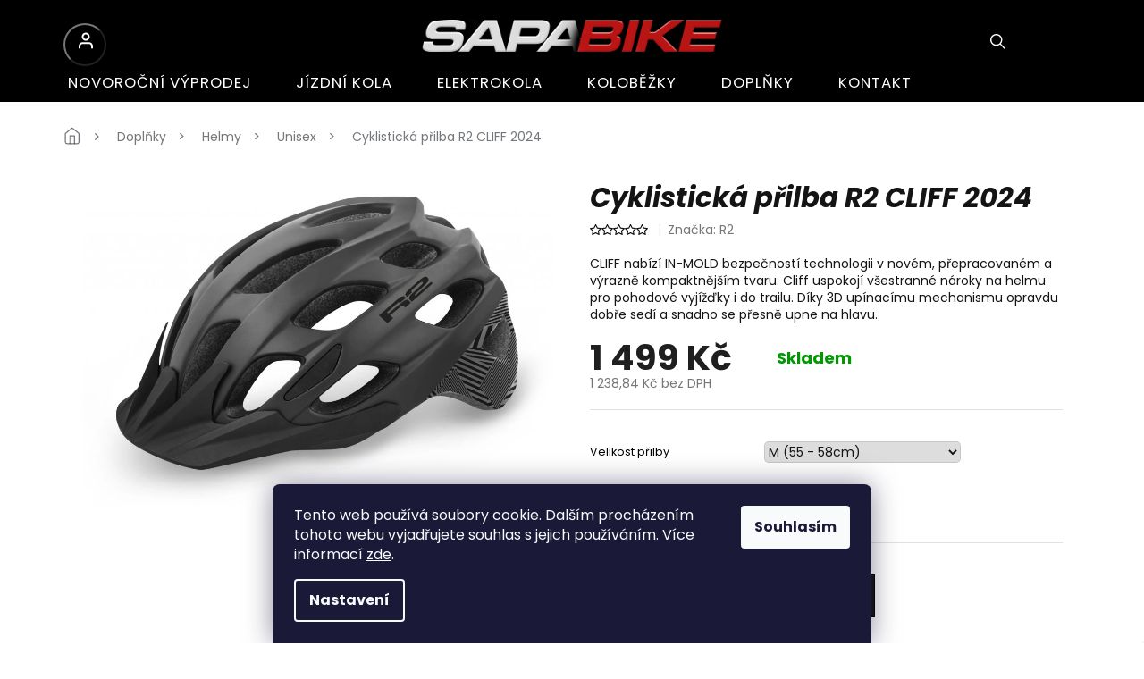

--- FILE ---
content_type: text/html; charset=utf-8
request_url: https://www.sapabike.cz/unisex/cyklisticka-prilba-r2-cliff-2024-ath22a/
body_size: 28243
content:
<!doctype html><html lang="cs" dir="ltr" class="header-background-light external-fonts-loaded"><head><meta charset="utf-8" /><meta name="viewport" content="width=device-width,initial-scale=1" /><title>Cyklistická přilba R2 CLIFF 2024 | SAPABIKE</title><link rel="preconnect" href="https://cdn.myshoptet.com" /><link rel="dns-prefetch" href="https://cdn.myshoptet.com" /><link rel="preload" href="https://cdn.myshoptet.com/prj/dist/master/cms/libs/jquery/jquery-1.11.3.min.js" as="script" /><link href="https://cdn.myshoptet.com/prj/dist/master/cms/templates/frontend_templates/shared/css/font-face/source-sans-3.css" rel="stylesheet"><link href="https://cdn.myshoptet.com/prj/dist/master/cms/templates/frontend_templates/shared/css/font-face/exo-2.css" rel="stylesheet"><link href="https://cdn.myshoptet.com/prj/dist/master/shop/dist/font-shoptet-11.css.62c94c7785ff2cea73b2.css" rel="stylesheet"><script>
dataLayer = [];
dataLayer.push({'shoptet' : {
    "pageId": 1171,
    "pageType": "productDetail",
    "currency": "CZK",
    "currencyInfo": {
        "decimalSeparator": ",",
        "exchangeRate": 1,
        "priceDecimalPlaces": 2,
        "symbol": "K\u010d",
        "symbolLeft": 0,
        "thousandSeparator": " "
    },
    "language": "cs",
    "projectId": 473364,
    "product": {
        "id": 81897,
        "guid": "969ed060-e78f-11ee-bf98-861242c41283",
        "hasVariants": true,
        "codes": [
            {
                "code": "06065"
            }
        ],
        "name": "Cyklistick\u00e1 p\u0159ilba R2 CLIFF 2024",
        "appendix": "",
        "weight": 0,
        "manufacturer": "R2",
        "manufacturerGuid": "1EF53344069968A4BEF6DA0BA3DED3EE",
        "currentCategory": "Dopl\u0148ky | Helmy | Unisex",
        "currentCategoryGuid": "c3d7ceb2-4e9c-11ec-970b-ecf4bbcda94d",
        "defaultCategory": "Dopl\u0148ky | Helmy | Unisex",
        "defaultCategoryGuid": "c3d7ceb2-4e9c-11ec-970b-ecf4bbcda94d",
        "currency": "CZK",
        "priceWithVat": 1499
    },
    "stocks": [
        {
            "id": 1,
            "title": "SAPABIKE Mostn\u00ed",
            "isDeliveryPoint": 1,
            "visibleOnEshop": 1
        },
        {
            "id": "ext",
            "title": "Sklad",
            "isDeliveryPoint": 0,
            "visibleOnEshop": 1
        }
    ],
    "cartInfo": {
        "id": null,
        "freeShipping": false,
        "freeShippingFrom": 3000,
        "leftToFreeGift": {
            "formattedPrice": "0 K\u010d",
            "priceLeft": 0
        },
        "freeGift": false,
        "leftToFreeShipping": {
            "priceLeft": 3000,
            "dependOnRegion": 0,
            "formattedPrice": "3 000 K\u010d"
        },
        "discountCoupon": [],
        "getNoBillingShippingPrice": {
            "withoutVat": 0,
            "vat": 0,
            "withVat": 0
        },
        "cartItems": [],
        "taxMode": "ORDINARY"
    },
    "cart": [],
    "customer": {
        "priceRatio": 1,
        "priceListId": 1,
        "groupId": null,
        "registered": false,
        "mainAccount": false
    }
}});
dataLayer.push({'cookie_consent' : {
    "marketing": "denied",
    "analytics": "denied"
}});
document.addEventListener('DOMContentLoaded', function() {
    shoptet.consent.onAccept(function(agreements) {
        if (agreements.length == 0) {
            return;
        }
        dataLayer.push({
            'cookie_consent' : {
                'marketing' : (agreements.includes(shoptet.config.cookiesConsentOptPersonalisation)
                    ? 'granted' : 'denied'),
                'analytics': (agreements.includes(shoptet.config.cookiesConsentOptAnalytics)
                    ? 'granted' : 'denied')
            },
            'event': 'cookie_consent'
        });
    });
});
</script>
<meta property="og:type" content="website"><meta property="og:site_name" content="sapabike.cz"><meta property="og:url" content="https://www.sapabike.cz/unisex/cyklisticka-prilba-r2-cliff-2024-ath22a/"><meta property="og:title" content="Cyklistická přilba R2 CLIFF 2024 | SAPABIKE"><meta name="author" content="SAPABIKE"><meta name="web_author" content="Shoptet.cz"><meta name="dcterms.rightsHolder" content="www.sapabike.cz"><meta name="robots" content="index,follow"><meta property="og:image" content="https://cdn.myshoptet.com/usr/www.sapabike.cz/user/shop/big/81897_ath22a.jpg?65fd9053"><meta property="product:price:amount" content="1499"><meta property="product:price:currency" content="CZK"><style>:root {--color-primary: #ED2224;--color-primary-h: 359;--color-primary-s: 85%;--color-primary-l: 53%;--color-primary-hover: #000000;--color-primary-hover-h: 0;--color-primary-hover-s: 0%;--color-primary-hover-l: 0%;--color-secondary: #000000;--color-secondary-h: 0;--color-secondary-s: 0%;--color-secondary-l: 0%;--color-secondary-hover: #ED2224;--color-secondary-hover-h: 359;--color-secondary-hover-s: 85%;--color-secondary-hover-l: 53%;--color-tertiary: #000000;--color-tertiary-h: 0;--color-tertiary-s: 0%;--color-tertiary-l: 0%;--color-tertiary-hover: #000000;--color-tertiary-hover-h: 0;--color-tertiary-hover-s: 0%;--color-tertiary-hover-l: 0%;--color-header-background: #ffffff;--template-font: "Source Sans 3";--template-headings-font: "Exo 2";--header-background-url: none;--cookies-notice-background: #1A1937;--cookies-notice-color: #F8FAFB;--cookies-notice-button-hover: #f5f5f5;--cookies-notice-link-hover: #27263f;--templates-update-management-preview-mode-content: "Náhled aktualizací šablony je aktivní pro váš prohlížeč."}</style>
    
    <link href="https://cdn.myshoptet.com/prj/dist/master/shop/dist/main-11.less.5a24dcbbdabfd189c152.css" rel="stylesheet" />
        
    <script>var shoptet = shoptet || {};</script>
    <script src="https://cdn.myshoptet.com/prj/dist/master/shop/dist/main-3g-header.js.05f199e7fd2450312de2.js"></script>
<!-- User include --><!-- api 473(125) html code header -->

                <style>
                    #order-billing-methods .radio-wrapper[data-guid="a0bf5642-ddfd-11ed-9510-b8ca3a6063f8"]:not(.cgapplepay), #order-billing-methods .radio-wrapper[data-guid="a0d0b1c3-ddfd-11ed-9510-b8ca3a6063f8"]:not(.cggooglepay) {
                        display: none;
                    }
                </style>
                <script type="text/javascript">
                    document.addEventListener('DOMContentLoaded', function() {
                        if (getShoptetDataLayer('pageType') === 'billingAndShipping') {
                            
                try {
                    if (window.ApplePaySession && window.ApplePaySession.canMakePayments()) {
                        document.querySelector('#order-billing-methods .radio-wrapper[data-guid="a0bf5642-ddfd-11ed-9510-b8ca3a6063f8"]').classList.add('cgapplepay');
                    }
                } catch (err) {} 
            
                            
                const cgBaseCardPaymentMethod = {
                        type: 'CARD',
                        parameters: {
                            allowedAuthMethods: ["PAN_ONLY", "CRYPTOGRAM_3DS"],
                            allowedCardNetworks: [/*"AMEX", "DISCOVER", "INTERAC", "JCB",*/ "MASTERCARD", "VISA"]
                        }
                };
                
                function cgLoadScript(src, callback)
                {
                    var s,
                        r,
                        t;
                    r = false;
                    s = document.createElement('script');
                    s.type = 'text/javascript';
                    s.src = src;
                    s.onload = s.onreadystatechange = function() {
                        if ( !r && (!this.readyState || this.readyState == 'complete') )
                        {
                            r = true;
                            callback();
                        }
                    };
                    t = document.getElementsByTagName('script')[0];
                    t.parentNode.insertBefore(s, t);
                } 
                
                function cgGetGoogleIsReadyToPayRequest() {
                    return Object.assign(
                        {},
                        {
                            apiVersion: 2,
                            apiVersionMinor: 0
                        },
                        {
                            allowedPaymentMethods: [cgBaseCardPaymentMethod]
                        }
                    );
                }

                function onCgGooglePayLoaded() {
                    let paymentsClient = new google.payments.api.PaymentsClient({environment: 'PRODUCTION'});
                    paymentsClient.isReadyToPay(cgGetGoogleIsReadyToPayRequest()).then(function(response) {
                        if (response.result) {
                            document.querySelector('#order-billing-methods .radio-wrapper[data-guid="a0d0b1c3-ddfd-11ed-9510-b8ca3a6063f8"]').classList.add('cggooglepay');	 	 	 	 	 
                        }
                    })
                    .catch(function(err) {});
                }
                
                cgLoadScript('https://pay.google.com/gp/p/js/pay.js', onCgGooglePayLoaded);
            
                        }
                    });
                </script> 
                
<!-- service 1228(847) html code header -->
<link 
rel="stylesheet" 
href="https://cdn.myshoptet.com/usr/dmartini.myshoptet.com/user/documents/upload/dmartini/shop_rating/shop_rating.min.css?140"
data-author="Dominik Martini" 
data-author-web="dmartini.cz">
<!-- service 2322(1835) html code header -->
<link rel="stylesheet" href="https://cdn.myshoptet.com/addons/dominikmartini/product_salecode/styles.header.min.css?1f0482a01621d4a6d7beb5cd811f2e28c64f26c2">
<!-- project html code header -->
<link rel="preconnect" href="https://fonts.googleapis.com">
<link rel="preconnect" href="https://fonts.gstatic.com" crossorigin>
<link href="https://fonts.googleapis.com/css2?family=Poppins:ital,wght@0,100;0,200;0,300;0,400;0,500;0,600;0,700;0,800;0,900;1,700&display=swap" rel="stylesheet">

<link rel="stylesheet" href="https://cdn.jsdelivr.net/npm/slick-carousel@1.8.1/slick/slick.css" />
<link rel="stylesheet" href="https://cdn.myshoptet.com/usr/shoptet.tomashlad.eu/user/documents/extras/doplnky/horak/cart.css?v="/>
<link rel="stylesheet" href="https://cdn.myshoptet.com/usr/shoptet.tomashlad.eu/user/documents/extras/doplnky/horak/screen.css?v="/>


<style>
.content-wrapper-in .container .carousel-inner img {height:auto !important;}
.content-wrapper-in .container .carousel-inner img {width: 100% !important;}
.products-block.products .p .name {height: auto !important;}
.topic {
	line-height: unset !important;
}
.first-banner-wrapper .banner-wrapper a {width:100%;height:100%;object-fit:cover;}
.welcome div > img {
	width: 60%;
	height: auto;
}
.btn.btn-cart.add-to-cart-button {
	margin-left: auto;
}
.products-block .p-bottom > div {
    flex-wrap: wrap;
}
.flag {
	max-width: unset;
}
</style>

<!-- DOPLNĚK HODNOCENÍ OBCHODU+ -->
<style data-addon="Hodnocení obchodu+" data-author="Dominik Martini">
	#hodnoceniobchodu  .vote-wrap:not(.admin-response .vote-wrap),
	.id--51 #content .vote-wrap:not(.admin-response .vote-wrap),
	.template-14.id--51 .rate-wrapper:not(.admin-response .vote-wrap) {
	    background-color: #f2f2f2 !important;
	    border-color: #FFFFFF !important;
	    border-width: px !important;
	    border-style: solid;
	    border-radius: 8px !important;
	}
	
	#hodnoceniobchodu .shop-stat-all a {
	    background-color: #000000 !important;
	    color: #ffffff !important;
	    border-color: #000000 !important;
	    border-radius: 8px !important;
	}
	
	#hodnoceniobchodu .shop-stat-all a:hover {
	    background-color: #ef383a !important;
	    color: #ffffff !important;
	    border-color: #ef383a !important;
	}
</style>

<!-- Microsoft Advertising Tag -->
<script>(function(w,d,t,r,u){var f,n,i;w[u]=w[u]||[],f=function(){var o={ti:"187215865", enableAutoSpaTracking: true};o.q=w[u],w[u]=new UET(o),w[u].push("pageLoad")},n=d.createElement(t),n.src=r,n.async=1,n.onload=n.onreadystatechange=function(){var s=this.readyState;s&&s!=="loaded"&&s!=="complete"||(f(),n.onload=n.onreadystatechange=null)},i=d.getElementsByTagName(t)[0],i.parentNode.insertBefore(n,i)})(window,document,"script","//bat.bing.com/bat.js","uetq");</script><!-- You can set default Consent Mode right after the UET tag --><script>window.uetq = window.uetq || [];window.uetq.push('consent', 'default', {'ad_storage': 'denied'});</script><!-- Implement a cookie banner or another method to collect user consent. When a user grants consent (e.g., selects 'Accept' on your banner), update the consent settings using the command below. --><script>window.uetq = window.uetq || [];window.uetq.push('consent', 'update', {'ad_storage': 'granted'});</script>
<!-- End Of Microsoft Advertising Tag -->

<!-- Microsoft Clarity Code -->
<script type="text/javascript">
    (function(c,l,a,r,i,t,y){
        c[a]=c[a]||function(){(c[a].q=c[a].q||[]).push(arguments)};
        t=l.createElement(r);t.async=1;t.src="https://www.clarity.ms/tag/"+i;
        y=l.getElementsByTagName(r)[0];y.parentNode.insertBefore(t,y);
    })(window, document, "clarity", "script", "ltb8nbtmpm");
</script>
<!-- End Microsoft Clarity Code -->
<!-- Meta -->
<meta name="facebook-domain-verification" content="qfgo8svozolsrevp1rsefzat0eqz3f" />
<!-- ECOMAIL POP-UP PC
<script>
	(function (w,d,s,o,f,js,fjs) {
	    w['ecm-widget']=o;w[o] = w[o] || function () { (w[o].q = w[o].q || []).push(arguments) };
	    js = d.createElement(s), fjs = d.getElementsByTagName(s)[0];
	    js.id = '1-43c2cd496486bcc27217c3e790fb4088'; js.dataset.a = 'sapabike'; js.src = f; js.async = 1; fjs.parentNode.insertBefore(js, fjs);
	}(window, document, 'script', 'ecmwidget', 'https://d70shl7vidtft.cloudfront.net/widget.js'));
</script>

ECOMAIL POP-UP MOBILE
<script>
	(function (w,d,s,o,f,js,fjs) {
	    w['ecm-widget']=o;w[o] = w[o] || function () { (w[o].q = w[o].q || []).push(arguments) };
	    js = d.createElement(s), fjs = d.getElementsByTagName(s)[0];
	    js.id = '2-2bb287d15897fe2f9d89c882af9a3a8b'; js.dataset.a = 'sapabike'; js.src = f; js.async = 1; fjs.parentNode.insertBefore(js, fjs);
	}(window, document, 'script', 'ecmwidget', 'https://d70shl7vidtft.cloudfront.net/widget.js'));
</script>
-->

<script>
window.addEventListener("load", function () {
    $("#hodnoceniobchodu").insertBefore(".position--benefitHomepage")
})
</script>

<script src="https://apis.google.com/js/platform.js?onload=renderOptIn" async defer></script>

<!-- DOPLNĚK: CENA PO ZADÁNÍ SLEVOVÉHO KÓDU -->
<script data-addon="Cena po zadání slevového kódu" data-author="Dominik Martini">
var product_salecode_config = {
  "cs": {
    "copy_text": "Kód byl zkopírován",
    "text_start": "Vaše cena",
    "text_end": "s kódem",
    "tooltip": "Pro zkopírování kódu klikněte na pole a poté jej vložte v nákupním košíku do pole pro slevový kupón."
  }
};
</script>
<!-- /User include --><link rel="shortcut icon" href="/favicon.ico" type="image/x-icon" /><link rel="canonical" href="https://www.sapabike.cz/unisex/cyklisticka-prilba-r2-cliff-2024-ath22a/" />    <script>
        var _hwq = _hwq || [];
        _hwq.push(['setKey', 'X7UoV9LrdKC479xm5TLNXuLCug3iy3tcMvtY']);
        _hwq.push(['setTopPos', '0']);
        _hwq.push(['showWidget', '22']);
        (function() {
            var ho = document.createElement('script');
            ho.src = 'https://cz.im9.cz/direct/i/gjs.php?n=wdgt&sak=X7UoV9LrdKC479xm5TLNXuLCug3iy3tcMvtY';
            var s = document.getElementsByTagName('script')[0]; s.parentNode.insertBefore(ho, s);
        })();
    </script>
    <!-- Global site tag (gtag.js) - Google Analytics -->
    <script async src="https://www.googletagmanager.com/gtag/js?id=G-VDSL4JCBLY"></script>
    <script>
        
        window.dataLayer = window.dataLayer || [];
        function gtag(){dataLayer.push(arguments);}
        

                    console.debug('default consent data');

            gtag('consent', 'default', {"ad_storage":"denied","analytics_storage":"denied","ad_user_data":"denied","ad_personalization":"denied","wait_for_update":500});
            dataLayer.push({
                'event': 'default_consent'
            });
        
        gtag('js', new Date());

        
                gtag('config', 'G-VDSL4JCBLY', {"groups":"GA4","send_page_view":false,"content_group":"productDetail","currency":"CZK","page_language":"cs"});
        
        
        
        
        
        
                    gtag('event', 'page_view', {"send_to":"GA4","page_language":"cs","content_group":"productDetail","currency":"CZK"});
        
                gtag('set', 'currency', 'CZK');

        gtag('event', 'view_item', {
            "send_to": "UA",
            "items": [
                {
                    "id": "06065",
                    "name": "Cyklistick\u00e1 p\u0159ilba R2 CLIFF 2024",
                    "category": "Dopl\u0148ky \/ Helmy \/ Unisex",
                                        "brand": "R2",
                                                            "variant": "Velikost p\u0159ilby: M (55 - 58cm)",
                                        "price": 1238.84
                }
            ]
        });
        
        
        
        
        
                    gtag('event', 'view_item', {"send_to":"GA4","page_language":"cs","content_group":"productDetail","value":1238.8399999999999,"currency":"CZK","items":[{"item_id":"06065","item_name":"Cyklistick\u00e1 p\u0159ilba R2 CLIFF 2024","item_brand":"R2","item_category":"Dopl\u0148ky","item_category2":"Helmy","item_category3":"Unisex","item_variant":"06065~Velikost p\u0159ilby: M (55 - 58cm)","price":1238.8399999999999,"quantity":1,"index":0}]});
        
        
        
        
        
        
        
        document.addEventListener('DOMContentLoaded', function() {
            if (typeof shoptet.tracking !== 'undefined') {
                for (var id in shoptet.tracking.bannersList) {
                    gtag('event', 'view_promotion', {
                        "send_to": "UA",
                        "promotions": [
                            {
                                "id": shoptet.tracking.bannersList[id].id,
                                "name": shoptet.tracking.bannersList[id].name,
                                "position": shoptet.tracking.bannersList[id].position
                            }
                        ]
                    });
                }
            }

            shoptet.consent.onAccept(function(agreements) {
                if (agreements.length !== 0) {
                    console.debug('gtag consent accept');
                    var gtagConsentPayload =  {
                        'ad_storage': agreements.includes(shoptet.config.cookiesConsentOptPersonalisation)
                            ? 'granted' : 'denied',
                        'analytics_storage': agreements.includes(shoptet.config.cookiesConsentOptAnalytics)
                            ? 'granted' : 'denied',
                                                                                                'ad_user_data': agreements.includes(shoptet.config.cookiesConsentOptPersonalisation)
                            ? 'granted' : 'denied',
                        'ad_personalization': agreements.includes(shoptet.config.cookiesConsentOptPersonalisation)
                            ? 'granted' : 'denied',
                        };
                    console.debug('update consent data', gtagConsentPayload);
                    gtag('consent', 'update', gtagConsentPayload);
                    dataLayer.push(
                        { 'event': 'update_consent' }
                    );
                }
            });
        });
    </script>
<script>
    (function(t, r, a, c, k, i, n, g) { t['ROIDataObject'] = k;
    t[k]=t[k]||function(){ (t[k].q=t[k].q||[]).push(arguments) },t[k].c=i;n=r.createElement(a),
    g=r.getElementsByTagName(a)[0];n.async=1;n.src=c;g.parentNode.insertBefore(n,g)
    })(window, document, 'script', '//www.heureka.cz/ocm/sdk.js?source=shoptet&version=2&page=product_detail', 'heureka', 'cz');

    heureka('set_user_consent', 0);
</script>
</head><body class="desktop id-1171 in-unisex template-11 type-product type-detail one-column-body columns-mobile-2 columns-3 ums_forms_redesign--off ums_a11y_category_page--on ums_discussion_rating_forms--off ums_flags_display_unification--on ums_a11y_login--on mobile-header-version-0"><noscript>
    <style>
        #header {
            padding-top: 0;
            position: relative !important;
            top: 0;
        }
        .header-navigation {
            position: relative !important;
        }
        .overall-wrapper {
            margin: 0 !important;
        }
        body:not(.ready) {
            visibility: visible !important;
        }
    </style>
    <div class="no-javascript">
        <div class="no-javascript__title">Musíte změnit nastavení vašeho prohlížeče</div>
        <div class="no-javascript__text">Podívejte se na: <a href="https://www.google.com/support/bin/answer.py?answer=23852">Jak povolit JavaScript ve vašem prohlížeči</a>.</div>
        <div class="no-javascript__text">Pokud používáte software na blokování reklam, může být nutné povolit JavaScript z této stránky.</div>
        <div class="no-javascript__text">Děkujeme.</div>
    </div>
</noscript>

        <div id="fb-root"></div>
        <script>
            window.fbAsyncInit = function() {
                FB.init({
                    autoLogAppEvents : true,
                    xfbml            : true,
                    version          : 'v24.0'
                });
            };
        </script>
        <script async defer crossorigin="anonymous" src="https://connect.facebook.net/cs_CZ/sdk.js#xfbml=1&version=v24.0"></script>    <div class="siteCookies siteCookies--bottom siteCookies--dark js-siteCookies" role="dialog" data-testid="cookiesPopup" data-nosnippet>
        <div class="siteCookies__form">
            <div class="siteCookies__content">
                <div class="siteCookies__text">
                    Tento web používá soubory cookie. Dalším procházením tohoto webu vyjadřujete souhlas s jejich používáním. Více informací <a href="http://www.sapabike.com/podminky-ochrany-osobnich-udaju/" target="_blank" rel="noopener noreferrer">zde</a>.
                </div>
                <p class="siteCookies__links">
                    <button class="siteCookies__link js-cookies-settings" aria-label="Nastavení cookies" data-testid="cookiesSettings">Nastavení</button>
                </p>
            </div>
            <div class="siteCookies__buttonWrap">
                                <button class="siteCookies__button js-cookiesConsentSubmit" value="all" aria-label="Přijmout cookies" data-testid="buttonCookiesAccept">Souhlasím</button>
            </div>
        </div>
        <script>
            document.addEventListener("DOMContentLoaded", () => {
                const siteCookies = document.querySelector('.js-siteCookies');
                document.addEventListener("scroll", shoptet.common.throttle(() => {
                    const st = document.documentElement.scrollTop;
                    if (st > 1) {
                        siteCookies.classList.add('siteCookies--scrolled');
                    } else {
                        siteCookies.classList.remove('siteCookies--scrolled');
                    }
                }, 100));
            });
        </script>
    </div>
<a href="#content" class="skip-link sr-only">Přejít na obsah</a><div class="overall-wrapper"><div class="user-action"><div class="container">
    <div class="user-action-in">
                    <div id="login" class="user-action-login popup-widget login-widget" role="dialog" aria-labelledby="loginHeading">
        <div class="popup-widget-inner">
                            <h2 id="loginHeading">Přihlášení k vašemu účtu</h2><div id="customerLogin"><form action="/action/Customer/Login/" method="post" id="formLoginIncluded" class="csrf-enabled formLogin" data-testid="formLogin"><input type="hidden" name="referer" value="" /><div class="form-group"><div class="input-wrapper email js-validated-element-wrapper no-label"><input type="email" name="email" class="form-control" autofocus placeholder="E-mailová adresa (např. jan@novak.cz)" data-testid="inputEmail" autocomplete="email" required /></div></div><div class="form-group"><div class="input-wrapper password js-validated-element-wrapper no-label"><input type="password" name="password" class="form-control" placeholder="Heslo" data-testid="inputPassword" autocomplete="current-password" required /><span class="no-display">Nemůžete vyplnit toto pole</span><input type="text" name="surname" value="" class="no-display" /></div></div><div class="form-group"><div class="login-wrapper"><button type="submit" class="btn btn-secondary btn-text btn-login" data-testid="buttonSubmit">Přihlásit se</button><div class="password-helper"><a href="/registrace/" data-testid="signup" rel="nofollow">Nová registrace</a><a href="/klient/zapomenute-heslo/" rel="nofollow">Zapomenuté heslo</a></div></div></div></form>
</div>                    </div>
    </div>

                            <div id="cart-widget" class="user-action-cart popup-widget cart-widget loader-wrapper" data-testid="popupCartWidget" role="dialog" aria-hidden="true">
    <div class="popup-widget-inner cart-widget-inner place-cart-here">
        <div class="loader-overlay">
            <div class="loader"></div>
        </div>
    </div>

    <div class="cart-widget-button">
        <a href="/kosik/" class="btn btn-conversion" id="continue-order-button" rel="nofollow" data-testid="buttonNextStep">Pokračovat do košíku</a>
    </div>
</div>
            </div>
</div>
</div><div class="top-navigation-bar" data-testid="topNavigationBar">

    <div class="container">

        <div class="top-navigation-contacts">
            <strong>Zákaznická podpora:</strong><a href="tel:581737035" class="project-phone" aria-label="Zavolat na 581737035" data-testid="contactboxPhone"><span>581 737 035</span></a><a href="mailto:info@sapabike.cz" class="project-email" data-testid="contactboxEmail"><span>info@sapabike.cz</span></a>        </div>

                            <div class="top-navigation-menu">
                <div class="top-navigation-menu-trigger"></div>
                <ul class="top-navigation-bar-menu">
                                            <li class="top-navigation-menu-item-29">
                            <a href="/kontakt/">Kontakt</a>
                        </li>
                                            <li class="top-navigation-menu-item-1325">
                            <a href="/doprava/">Doprava</a>
                        </li>
                                            <li class="top-navigation-menu-item-1465">
                            <a href="/blog/">SAPABlog</a>
                        </li>
                                            <li class="top-navigation-menu-item-external-45">
                            <a href="https://www.sapabike.cz/hodnoceni-obchodu/">Reference</a>
                        </li>
                                            <li class="top-navigation-menu-item-39">
                            <a href="/obchodni-podminky/">Obchodní podmínky</a>
                        </li>
                                            <li class="top-navigation-menu-item-691">
                            <a href="/podminky-ochrany-osobnich-udaju/">Podmínky ochrany osobních údajů </a>
                        </li>
                                    </ul>
                <ul class="top-navigation-bar-menu-helper"></ul>
            </div>
        
        <div class="top-navigation-tools">
            <div class="responsive-tools">
                <a href="#" class="toggle-window" data-target="search" aria-label="Hledat" data-testid="linkSearchIcon"></a>
                                                            <a href="#" class="toggle-window" data-target="login"></a>
                                                    <a href="#" class="toggle-window" data-target="navigation" aria-label="Menu" data-testid="hamburgerMenu"></a>
            </div>
                        <button class="top-nav-button top-nav-button-login toggle-window" type="button" data-target="login" aria-haspopup="dialog" aria-controls="login" aria-expanded="false" data-testid="signin"><span>Přihlášení</span></button>        </div>

    </div>

</div>
<header id="header"><div class="container navigation-wrapper">
    <div class="header-top">
        <div class="site-name-wrapper">
            <div class="site-name"><a href="/" data-testid="linkWebsiteLogo"><img src="https://cdn.myshoptet.com/usr/www.sapabike.cz/user/logos/shoptet_main_logo.png" alt="SAPABIKE" fetchpriority="low" /></a></div>        </div>
        <div class="search" itemscope itemtype="https://schema.org/WebSite">
            <meta itemprop="headline" content="Unisex"/><meta itemprop="url" content="https://www.sapabike.cz"/>            <form action="/action/ProductSearch/prepareString/" method="post"
    id="formSearchForm" class="search-form compact-form js-search-main"
    itemprop="potentialAction" itemscope itemtype="https://schema.org/SearchAction" data-testid="searchForm">
    <fieldset>
        <meta itemprop="target"
            content="https://www.sapabike.cz/vyhledavani/?string={string}"/>
        <input type="hidden" name="language" value="cs"/>
        
            
<input
    type="search"
    name="string"
        class="query-input form-control search-input js-search-input"
    placeholder="Napište, co hledáte"
    autocomplete="off"
    required
    itemprop="query-input"
    aria-label="Vyhledávání"
    data-testid="searchInput"
>
            <button type="submit" class="btn btn-default" data-testid="searchBtn">Hledat</button>
        
    </fieldset>
</form>
        </div>
        <div class="navigation-buttons">
                
    <a href="/kosik/" class="btn btn-icon toggle-window cart-count" data-target="cart" data-hover="true" data-redirect="true" data-testid="headerCart" rel="nofollow" aria-haspopup="dialog" aria-expanded="false" aria-controls="cart-widget">
        
                <span class="sr-only">Nákupní košík</span>
        
            <span class="cart-price visible-lg-inline-block" data-testid="headerCartPrice">
                                    Prázdný košík                            </span>
        
    
            </a>
        </div>
    </div>
    <nav id="navigation" aria-label="Hlavní menu" data-collapsible="true"><div class="navigation-in menu"><ul class="menu-level-1" role="menubar" data-testid="headerMenuItems"><li class="menu-item-1516" role="none"><a href="/black-friday/" data-testid="headerMenuItem" role="menuitem" aria-expanded="false"><b>Novoroční výprodej</b></a></li>
<li class="menu-item-967" role="none"><a href="/jizdni-kola/" data-testid="headerMenuItem" role="menuitem" aria-expanded="false"><b>Jízdní kola</b></a></li>
<li class="menu-item-1063" role="none"><a href="/elektrokola/" data-testid="headerMenuItem" role="menuitem" aria-expanded="false"><b>Elektrokola</b></a></li>
<li class="menu-item-1498" role="none"><a href="/kolobezky/" data-testid="headerMenuItem" role="menuitem" aria-expanded="false"><b>Koloběžky</b></a></li>
<li class="menu-item-1084" role="none"><a href="/doplnky/" data-testid="headerMenuItem" role="menuitem" aria-expanded="false"><b>Doplňky</b></a></li>
<li class="menu-item-29" role="none"><a href="/kontakt/" target="blank" data-testid="headerMenuItem" role="menuitem" aria-expanded="false"><b>Kontakt</b></a></li>
</ul></div><span class="navigation-close"></span></nav><div class="menu-helper" data-testid="hamburgerMenu"><span>Více</span></div>
</div></header><!-- / header -->


                    <div class="container breadcrumbs-wrapper">
            <div class="breadcrumbs navigation-home-icon-wrapper" itemscope itemtype="https://schema.org/BreadcrumbList">
                                                                            <span id="navigation-first" data-basetitle="SAPABIKE" itemprop="itemListElement" itemscope itemtype="https://schema.org/ListItem">
                <a href="/" itemprop="item" class="navigation-home-icon"><span class="sr-only" itemprop="name">Domů</span></a>
                <span class="navigation-bullet">/</span>
                <meta itemprop="position" content="1" />
            </span>
                                <span id="navigation-1" itemprop="itemListElement" itemscope itemtype="https://schema.org/ListItem">
                <a href="/doplnky/" itemprop="item" data-testid="breadcrumbsSecondLevel"><span itemprop="name">Doplňky</span></a>
                <span class="navigation-bullet">/</span>
                <meta itemprop="position" content="2" />
            </span>
                                <span id="navigation-2" itemprop="itemListElement" itemscope itemtype="https://schema.org/ListItem">
                <a href="/helmy/" itemprop="item" data-testid="breadcrumbsSecondLevel"><span itemprop="name">Helmy</span></a>
                <span class="navigation-bullet">/</span>
                <meta itemprop="position" content="3" />
            </span>
                                <span id="navigation-3" itemprop="itemListElement" itemscope itemtype="https://schema.org/ListItem">
                <a href="/unisex/" itemprop="item" data-testid="breadcrumbsSecondLevel"><span itemprop="name">Unisex</span></a>
                <span class="navigation-bullet">/</span>
                <meta itemprop="position" content="4" />
            </span>
                                            <span id="navigation-4" itemprop="itemListElement" itemscope itemtype="https://schema.org/ListItem" data-testid="breadcrumbsLastLevel">
                <meta itemprop="item" content="https://www.sapabike.cz/unisex/cyklisticka-prilba-r2-cliff-2024-ath22a/" />
                <meta itemprop="position" content="5" />
                <span itemprop="name" data-title="Cyklistická přilba R2 CLIFF 2024">Cyklistická přilba R2 CLIFF 2024 <span class="appendix"></span></span>
            </span>
            </div>
        </div>
    
<div id="content-wrapper" class="container content-wrapper">
    
    <div class="content-wrapper-in">
                <main id="content" class="content wide">
                                                        <script>
            
            var shoptet = shoptet || {};
            shoptet.variantsUnavailable = shoptet.variantsUnavailable || {};
            
            shoptet.variantsUnavailable.availableVariantsResource = ["102-1155"]
        </script>
                                        
<div class="p-detail" itemscope itemtype="https://schema.org/Product">

    
    <meta itemprop="name" content="Cyklistická přilba R2 CLIFF 2024" />
    <meta itemprop="category" content="Úvodní stránka &gt; Doplňky &gt; Helmy &gt; Unisex &gt; Cyklistická přilba R2 CLIFF 2024" />
    <meta itemprop="url" content="https://www.sapabike.cz/unisex/cyklisticka-prilba-r2-cliff-2024-ath22a/" />
    <meta itemprop="image" content="https://cdn.myshoptet.com/usr/www.sapabike.cz/user/shop/big/81897_ath22a.jpg?65fd9053" />
            <meta itemprop="description" content="CLIFF nabízí IN-MOLD bezpečností technologii v novém, přepracovaném a výrazně kompaktnějším tvaru. Cliff uspokojí všestranné nároky na helmu pro pohodové vyjížďky i do trailu. Díky 3D upínacímu mechanismu opravdu dobře sedí a snadno se přesně upne na hlavu." />
                <span class="js-hidden" itemprop="manufacturer" itemscope itemtype="https://schema.org/Organization">
            <meta itemprop="name" content="R2" />
        </span>
        <span class="js-hidden" itemprop="brand" itemscope itemtype="https://schema.org/Brand">
            <meta itemprop="name" content="R2" />
        </span>
                                        
        <div class="p-detail-inner">

        <div class="p-detail-inner-header">
            <h1>
                  Cyklistická přilba R2 CLIFF 2024            </h1>

                    </div>

        <form action="/action/Cart/addCartItem/" method="post" id="product-detail-form" class="pr-action csrf-enabled" data-testid="formProduct">

            <meta itemprop="productID" content="81897" /><meta itemprop="identifier" content="969ed060-e78f-11ee-bf98-861242c41283" /><span itemprop="offers" itemscope itemtype="https://schema.org/Offer"><meta itemprop="sku" content="06065" /><link itemprop="availability" href="https://schema.org/InStock" /><meta itemprop="url" content="https://www.sapabike.cz/unisex/cyklisticka-prilba-r2-cliff-2024-ath22a/" /><meta itemprop="price" content="1499.00" /><meta itemprop="priceCurrency" content="CZK" /><meta itemprop="priceValidUntil" content="2026-01-31" /><link itemprop="itemCondition" href="https://schema.org/NewCondition" /></span><input type="hidden" name="productId" value="81897" /><input type="hidden" name="priceId" value="82107" /><input type="hidden" name="language" value="cs" />

            <div class="row product-top">

                <div class="col-xs-12">

                    <div class="p-detail-info">
                        
                                    <div class="stars-wrapper">
            
<span class="stars star-list">
                                                <span class="star star-off show-tooltip is-active productRatingAction" data-productid="81897" data-score="1" title="    Hodnocení:
            Neohodnoceno    "></span>
                    
                                                <span class="star star-off show-tooltip is-active productRatingAction" data-productid="81897" data-score="2" title="    Hodnocení:
            Neohodnoceno    "></span>
                    
                                                <span class="star star-off show-tooltip is-active productRatingAction" data-productid="81897" data-score="3" title="    Hodnocení:
            Neohodnoceno    "></span>
                    
                                                <span class="star star-off show-tooltip is-active productRatingAction" data-productid="81897" data-score="4" title="    Hodnocení:
            Neohodnoceno    "></span>
                    
                                                <span class="star star-off show-tooltip is-active productRatingAction" data-productid="81897" data-score="5" title="    Hodnocení:
            Neohodnoceno    "></span>
                    
    </span>
            <span class="stars-label">
                                Neohodnoceno                    </span>
        </div>
    
                                                    <div><a href="/r2/" data-testid="productCardBrandName">Značka: <span>R2</span></a></div>
                        
                    </div>

                </div>

                <div class="col-xs-12 col-lg-6 p-image-wrapper">

                    
                    <div class="p-image" style="" data-testid="mainImage">

                        

    


                        

<a href="https://cdn.myshoptet.com/usr/www.sapabike.cz/user/shop/big/81897_ath22a.jpg?65fd9053" class="p-main-image cloud-zoom cbox" data-href="https://cdn.myshoptet.com/usr/www.sapabike.cz/user/shop/orig/81897_ath22a.jpg?65fd9053"><img src="https://cdn.myshoptet.com/usr/www.sapabike.cz/user/shop/big/81897_ath22a.jpg?65fd9053" alt="ath22a" width="1024" height="768"  fetchpriority="high" />
</a>                    </div>

                    
                </div>

                <div class="col-xs-12 col-lg-6 p-info-wrapper">

                    
                    
                        <div class="p-final-price-wrapper">

                                                                                    <strong class="price-final" data-testid="productCardPrice">
            <span class="price-final-holder">
                1 499 Kč
    

        </span>
    </strong>
                                <span class="price-additional">
                                                            1 238,84 Kč
            bez DPH                                            </span>
                                <span class="price-measure">
                    
                        </span>
                            

                        </div>

                    
                    
                                                                                    <div class="availability-value" title="Dostupnost">
                                    

            
    <span class="availability-label" style="color: #009901" data-testid="labelAvailability">
                    <span class="show-tooltip acronym" title="Toto zboží je dostupné i na naší kamenné prodejně.">
                Skladem
            </span>
            </span>
    
                                    </div>
                                                    
                        <table class="detail-parameters">
                            <tbody>
                                                                                            <script>
    shoptet.variantsSplit = shoptet.variantsSplit || {};
    shoptet.variantsSplit.necessaryVariantData = {"102-1155":{"name":"Cyklistick\u00e1 p\u0159ilba R2 CLIFF 2024","isNotSoldOut":true,"zeroPrice":0,"id":82107,"code":"06065","price":"1 499 K\u010d","standardPrice":"1 499 K\u010d","actionPriceActive":0,"priceUnformatted":1499,"variantImage":{"detail":"https:\/\/cdn.myshoptet.com\/usr\/www.sapabike.cz\/user\/shop\/detail\/81897_ath22a.jpg?65fd9053","detail_small":"https:\/\/cdn.myshoptet.com\/usr\/www.sapabike.cz\/user\/shop\/detail_small\/81897_ath22a.jpg?65fd9053","cart":"https:\/\/cdn.myshoptet.com\/usr\/www.sapabike.cz\/user\/shop\/related\/81897_ath22a.jpg?65fd9053","big":"https:\/\/cdn.myshoptet.com\/usr\/www.sapabike.cz\/user\/shop\/big\/81897_ath22a.jpg?65fd9053"},"freeShipping":0,"freeBilling":0,"decimalCount":0,"availabilityName":"Skladem","availabilityColor":"#009901","minimumAmount":1,"maximumAmount":9999,"additionalPrice":"1 238,84 K\u010d"}};
</script>
                                                                    <tr class="variant-list variant-not-chosen-anchor">
                                        <th>
                                                Velikost přilby
                                        </th>
                                        <td>
                                                                                            <select name="parameterValueId[102]" class="hidden-split-parameter parameter-id-102" id="parameter-id-102" data-parameter-id="102" data-parameter-name="Velikost přilby" data-testid="selectVariant_102"><option value="1155" selected="selected" data-preselected="true" data-index="1">M (55 - 58cm)</option></select>
                                                                                    </td>
                                    </tr>
                                                                <tr>
                                    <td colspan="2">
                                        <div id="jsUnavailableCombinationMessage" class="no-display">
    Zvolená varianta není k dispozici. <a href="#" id="jsSplitVariantsReset">Reset vybraných parametrů</a>.
</div>
                                    </td>
                                </tr>
                            
                            
                            
                                                            <tr>
                                    <th colspan="2">
                                        <a href="/unisex/cyklisticka-prilba-r2-cliff-2024-ath22a:moznosti-dopravy/" class="shipping-options">Možnosti doručení</a>
                                    </th>
                                </tr>
                                                                                    </tbody>
                        </table>

                                                                            
                            <div class="add-to-cart" data-testid="divAddToCart">
                
<span class="quantity">
    <span
        class="increase-tooltip js-increase-tooltip"
        data-trigger="manual"
        data-container="body"
        data-original-title="Není možné zakoupit více než 9999 ks."
        aria-hidden="true"
        role="tooltip"
        data-testid="tooltip">
    </span>

    <span
        class="decrease-tooltip js-decrease-tooltip"
        data-trigger="manual"
        data-container="body"
        data-original-title="Minimální množství, které lze zakoupit, je 1 ks."
        aria-hidden="true"
        role="tooltip"
        data-testid="tooltip">
    </span>
    <label>
        <input
            type="number"
            name="amount"
            value="1"
            class="amount"
            autocomplete="off"
            data-decimals="0"
                        step="1"
            min="1"
            max="9999"
            aria-label="Množství"
            data-testid="cartAmount"/>
    </label>

    <button
        class="increase"
        type="button"
        aria-label="Zvýšit množství o 1"
        data-testid="increase">
            <span class="increase__sign">&plus;</span>
    </button>

    <button
        class="decrease"
        type="button"
        aria-label="Snížit množství o 1"
        data-testid="decrease">
            <span class="decrease__sign">&minus;</span>
    </button>
</span>
                    
    <button type="submit" class="btn btn-lg btn-conversion add-to-cart-button" data-testid="buttonAddToCart" aria-label="Přidat do košíku Cyklistická přilba R2 CLIFF 2024">Přidat do košíku</button>

            </div>
                    
                    
                    

                                            <div class="p-short-description" data-testid="productCardShortDescr">
                            <p><span>CLIFF nabízí IN-MOLD bezpečností technologii v novém, přepracovaném a výrazně kompaktnějším tvaru. Cliff uspokojí všestranné nároky na helmu pro pohodové vyjížďky i do trailu. Díky 3D upínacímu mechanismu opravdu dobře sedí a snadno se přesně upne na hlavu.</span></p>
                        </div>
                    
                    
                    <div class="social-buttons-wrapper">
                        <div class="link-icons" data-testid="productDetailActionIcons">
    <a href="#" class="link-icon print" title="Tisknout produkt"><span>Tisk</span></a>
    <a href="/unisex/cyklisticka-prilba-r2-cliff-2024-ath22a:dotaz/" class="link-icon chat" title="Mluvit s prodejcem" rel="nofollow"><span>Zeptat se</span></a>
                <a href="#" class="link-icon share js-share-buttons-trigger" title="Sdílet produkt"><span>Sdílet</span></a>
    </div>
                            <div class="social-buttons no-display">
                    <div class="twitter">
                <script>
        window.twttr = (function(d, s, id) {
            var js, fjs = d.getElementsByTagName(s)[0],
                t = window.twttr || {};
            if (d.getElementById(id)) return t;
            js = d.createElement(s);
            js.id = id;
            js.src = "https://platform.twitter.com/widgets.js";
            fjs.parentNode.insertBefore(js, fjs);
            t._e = [];
            t.ready = function(f) {
                t._e.push(f);
            };
            return t;
        }(document, "script", "twitter-wjs"));
        </script>

<a
    href="https://twitter.com/share"
    class="twitter-share-button"
        data-lang="cs"
    data-url="https://www.sapabike.cz/unisex/cyklisticka-prilba-r2-cliff-2024-ath22a/"
>Tweet</a>

            </div>
                                <div class="close-wrapper">
        <a href="#" class="close-after js-share-buttons-trigger" title="Sdílet produkt">Zavřít</a>
    </div>

            </div>
                    </div>

                    
                </div>

            </div>

        </form>
    </div>

    
        
    
        
    <div class="shp-tabs-wrapper p-detail-tabs-wrapper">
        <div class="row">
            <div class="col-sm-12 shp-tabs-row responsive-nav">
                <div class="shp-tabs-holder">
    <ul id="p-detail-tabs" class="shp-tabs p-detail-tabs visible-links" role="tablist">
                            <li class="shp-tab active" data-testid="tabDescription">
                <a href="#description" class="shp-tab-link" role="tab" data-toggle="tab">Popis</a>
            </li>
                                                                                                                         <li class="shp-tab" data-testid="tabDiscussion">
                                <a href="#productDiscussion" class="shp-tab-link" role="tab" data-toggle="tab">Diskuze</a>
            </li>
                                        </ul>
</div>
            </div>
            <div class="col-sm-12 ">
                <div id="tab-content" class="tab-content">
                                                                                                            <div id="description" class="tab-pane fade in active" role="tabpanel">
        <div class="description-inner">
            <div class="basic-description">
                <h3>Detailní popis produktu</h3>
                                    <p>Popis produktu není dostupný</p>
                            </div>
            
    
        </div>
    </div>
                                                                                                                                                    <div id="productDiscussion" class="tab-pane fade" role="tabpanel" data-testid="areaDiscussion">
        <div id="discussionWrapper" class="discussion-wrapper unveil-wrapper" data-parent-tab="productDiscussion" data-testid="wrapperDiscussion">
                                    
    <div class="discussionContainer js-discussion-container" data-editorid="discussion">
                    <p data-testid="textCommentNotice">Buďte první, kdo napíše příspěvek k této položce. </p>
                                                        <div class="add-comment discussion-form-trigger" data-unveil="discussion-form" aria-expanded="false" aria-controls="discussion-form" role="button">
                <span class="link-like comment-icon" data-testid="buttonAddComment">Přidat komentář</span>
                        </div>
                        <div id="discussion-form" class="discussion-form vote-form js-hidden">
                            <form action="/action/ProductDiscussion/addPost/" method="post" id="formDiscussion" data-testid="formDiscussion">
    <input type="hidden" name="formId" value="9" />
    <input type="hidden" name="discussionEntityId" value="81897" />
            <div class="row">
        <div class="form-group col-xs-12 col-sm-6">
            <input type="text" name="fullName" value="" id="fullName" class="form-control" placeholder="Jméno" data-testid="inputUserName"/>
                        <span class="no-display">Nevyplňujte toto pole:</span>
            <input type="text" name="surname" value="" class="no-display" />
        </div>
        <div class="form-group js-validated-element-wrapper no-label col-xs-12 col-sm-6">
            <input type="email" name="email" value="" id="email" class="form-control js-validate-required" placeholder="E-mail" data-testid="inputEmail"/>
        </div>
        <div class="col-xs-12">
            <div class="form-group">
                <input type="text" name="title" id="title" class="form-control" placeholder="Název" data-testid="inputTitle" />
            </div>
            <div class="form-group no-label js-validated-element-wrapper">
                <textarea name="message" id="message" class="form-control js-validate-required" rows="7" placeholder="Komentář" data-testid="inputMessage"></textarea>
            </div>
                                <div class="form-group js-validated-element-wrapper consents consents-first">
            <input
                type="hidden"
                name="consents[]"
                id="discussionConsents37"
                value="37"
                                                        data-special-message="validatorConsent"
                            />
                                        <label for="discussionConsents37" class="whole-width">
                                        Vložením komentáře souhlasíte s <a href="/podminky-ochrany-osobnich-udaju/" rel="noopener noreferrer">podmínkami ochrany osobních údajů</a>
                </label>
                    </div>
                            <fieldset class="box box-sm box-bg-default">
    <h4>Bezpečnostní kontrola</h4>
    <div class="form-group captcha-image">
        <img src="[data-uri]" alt="" data-testid="imageCaptcha" width="150" height="40"  fetchpriority="low" />
    </div>
    <div class="form-group js-validated-element-wrapper smart-label-wrapper">
        <label for="captcha"><span class="required-asterisk">Opište text z obrázku</span></label>
        <input type="text" id="captcha" name="captcha" class="form-control js-validate js-validate-required">
    </div>
</fieldset>
            <div class="form-group">
                <input type="submit" value="Odeslat komentář" class="btn btn-sm btn-primary" data-testid="buttonSendComment" />
            </div>
        </div>
    </div>
</form>

                    </div>
                    </div>

        </div>
    </div>
                                                        </div>
            </div>
        </div>
    </div>

</div>
                    </main>
    </div>
    
            
    
</div>
        
        
                            <footer id="footer">
                    <h2 class="sr-only">Zápatí</h2>
                    
                                                                <div class="container footer-rows">
                            
    

<div class="site-name"><a href="/" data-testid="linkWebsiteLogo"><img src="data:image/svg+xml,%3Csvg%20width%3D%221%22%20height%3D%221%22%20xmlns%3D%22http%3A%2F%2Fwww.w3.org%2F2000%2Fsvg%22%3E%3C%2Fsvg%3E" alt="SAPABIKE" data-src="https://cdn.myshoptet.com/usr/www.sapabike.cz/user/logos/shoptet_main_logo.png" fetchpriority="low" /></a></div>
<div class="custom-footer elements-7">
                    
                
        <div class="custom-footer__instagram ">
                                                                                                                
                                                        </div>
                    
                
        <div class="custom-footer__newsletter extended">
                                                                                                                <div class="newsletter-header">
        <h4 class="topic"><span>Odebírat newsletter</span></h4>
        
    </div>
            <form action="/action/MailForm/subscribeToNewsletters/" method="post" id="formNewsletterWidget" class="subscribe-form compact-form">
    <fieldset>
        <input type="hidden" name="formId" value="2" />
                <span class="no-display">Nevyplňujte toto pole:</span>
        <input type="text" name="surname" class="no-display" />
        <div class="validator-msg-holder js-validated-element-wrapper">
            <input type="email" name="email" class="form-control" placeholder="Vaše e-mailová adresa" required />
        </div>
                                <br />
            <div>
                                    <div class="form-group js-validated-element-wrapper consents consents-first">
            <input
                type="hidden"
                name="consents[]"
                id="newsletterWidgetConsents31"
                value="31"
                                                        data-special-message="validatorConsent"
                            />
                                        <label for="newsletterWidgetConsents31" class="whole-width">
                                        Vložením e-mailu souhlasíte s <a href="/podminky-ochrany-osobnich-udaju/" rel="noopener noreferrer">podmínkami ochrany osobních údajů</a>
                </label>
                    </div>
                </div>
                <fieldset class="box box-sm box-bg-default">
    <h4>Bezpečnostní kontrola</h4>
    <div class="form-group captcha-image">
        <img src="[data-uri]" alt="" data-testid="imageCaptcha" width="150" height="40"  fetchpriority="low" />
    </div>
    <div class="form-group js-validated-element-wrapper smart-label-wrapper">
        <label for="captcha"><span class="required-asterisk">Opište text z obrázku</span></label>
        <input type="text" id="captcha" name="captcha" class="form-control js-validate js-validate-required">
    </div>
</fieldset>
        <button type="submit" class="btn btn-default btn-arrow-right"><span class="sr-only">Přihlásit se</span></button>
    </fieldset>
</form>

    
                                                        </div>
                    
                
        <div class="custom-footer__contact ">
                                                                                                            <h4><span>Kontakt</span></h4>


    <div class="contact-box no-image" data-testid="contactbox">
                
        <ul>
                            <li>
                    <span class="mail" data-testid="contactboxEmail">
                                                    <a href="mailto:info&#64;sapabike.cz">info<!---->&#64;<!---->sapabike.cz</a>
                                            </span>
                </li>
            
                            <li>
                    <span class="tel">
                                                                                <a href="tel:581737035" aria-label="Zavolat na 581737035" data-testid="contactboxPhone">
                                581 737 035
                            </a>
                                            </span>
                </li>
            
            
            

                                    <li>
                        <span class="facebook">
                            <a href="https://www.facebook.com/sapabikeshop" title="Facebook" target="_blank" data-testid="contactboxFacebook">
                                                                Naše Facebook stránky
                                                            </a>
                        </span>
                    </li>
                
                
                                    <li>
                        <span class="instagram">
                            <a href="https://www.instagram.com/sapabike/" title="Instagram" target="_blank" data-testid="contactboxInstagram">sapabike</a>
                        </span>
                    </li>
                
                
                
                
                
            

        </ul>

    </div>


<script type="application/ld+json">
    {
        "@context" : "https://schema.org",
        "@type" : "Organization",
        "name" : "SAPABIKE",
        "url" : "https://www.sapabike.cz",
                "employee" : "Filip Horák",
                    "email" : "info@sapabike.cz",
                            "telephone" : "581 737 035",
                                
                                                                                            "sameAs" : ["https://www.facebook.com/sapabikeshop\", \"\", \"https://www.instagram.com/sapabike/"]
            }
</script>

                                                        </div>
                    
                
        <div class="custom-footer__articles ">
                                                                                                                        <h4><span>Informace pro vás</span></h4>
    <ul>
                    <li><a href="/kontakt/">Kontakt</a></li>
                    <li><a href="/doprava/">Doprava</a></li>
                    <li><a href="/blog/">SAPABlog</a></li>
                    <li><a href="https://www.sapabike.cz/hodnoceni-obchodu/">Reference</a></li>
                    <li><a href="/obchodni-podminky/">Obchodní podmínky</a></li>
                    <li><a href="/podminky-ochrany-osobnich-udaju/">Podmínky ochrany osobních údajů </a></li>
            </ul>

                                                        </div>
                    
                
        <div class="custom-footer__banner2 ">
                            <div class="banner"><div class="banner-wrapper"><span data-ec-promo-id="12"><div class="custom-footer__banner6 ">
  <div class="banner"><div class="banner-wrapper"><span data-ec-promo-id="96"><h4>Můj účet</h4>

<ul>
    <li><a href="/login/" class="footer-login">Přihlásit se</a></li>
    <li><a href="/registrace/">Registrace</a></li>
    <li><a href="/klient/">Historie objednávek</a></li>
    <li><a href="/klient/">Adresy</a></li>
    <li><a href="/klient/">Odhlásit se</a></li>
</ul></span></div></div>
                    </div></span></div></div>
                    </div>
                    
                
        <div class="custom-footer__categories extended">
                                                                                                                <div class="skip-link__wrapper">
        <span id="categories-start" class="skip-link__target js-skip-link__target sr-only" tabindex="-1">&nbsp;</span>
        <a href="#categories-end" class="skip-link skip-link--start sr-only js-skip-link--start">Přeskočit kategorie</a>
    </div>

<h4>Kategorie</h4>


<div id="categories"><div class="categories cat-01 expandable expanded" id="cat-1516"><div class="topic"><a href="/black-friday/">Novoroční výprodej<span class="cat-trigger">&nbsp;</span></a></div>

                    <ul class=" expanded">
                                        <li >
                <a href="/jizdni-kola-2/">
                    Jízdní kola
                                    </a>
                                                                </li>
                                <li >
                <a href="/elektrokola-2/">
                    Elektrokola
                                    </a>
                                                                </li>
                                <li >
                <a href="/detska-kola-2/">
                    Dětská kola
                                    </a>
                                                                </li>
                                <li >
                <a href="/odrazedla-2/">
                    Odrážedla
                                    </a>
                                                                </li>
                                <li >
                <a href="/kolobezky-2/">
                    Koloběžky
                                    </a>
                                                                </li>
                                <li >
                <a href="/doplnky-2/">
                    Doplňky
                                    </a>
                                                                </li>
                </ul>
    </div><div class="categories cat-02 expandable external" id="cat-967"><div class="topic"><a href="/jizdni-kola/">Jízdní kola<span class="cat-trigger">&nbsp;</span></a></div>

    </div><div class="categories cat-01 expandable external" id="cat-1063"><div class="topic"><a href="/elektrokola/">Elektrokola<span class="cat-trigger">&nbsp;</span></a></div>

    </div><div class="categories cat-02 external" id="cat-1498"><div class="topic"><a href="/kolobezky/">Koloběžky<span class="cat-trigger">&nbsp;</span></a></div></div><div class="categories cat-01 expandable active expanded" id="cat-1084"><div class="topic child-active"><a href="/doplnky/">Doplňky<span class="cat-trigger">&nbsp;</span></a></div>

                    <ul class=" active expanded">
                                        <li class="
                                 expandable                                 external">
                <a href="/obleceni-a-boty/">
                    Oblečení a boty
                    <span class="cat-trigger">&nbsp;</span>                </a>
                                                            

    
                                                </li>
                                <li class="
                                 expandable                 expanded                ">
                <a href="/helmy/">
                    Helmy
                    <span class="cat-trigger">&nbsp;</span>                </a>
                                                            

                    <ul class=" active expanded">
                                        <li >
                <a href="/detske/">
                    Dětské
                                    </a>
                                                                </li>
                                <li class="
                active                                                 ">
                <a href="/unisex/">
                    Unisex
                                    </a>
                                                                </li>
                </ul>
    
                                                </li>
                                <li >
                <a href="/bryle/">
                    Brýle
                                    </a>
                                                                </li>
                                <li class="
                                 expandable                                 external">
                <a href="/komponenty-na-kolo/">
                    Komponenty na kolo
                    <span class="cat-trigger">&nbsp;</span>                </a>
                                                            

    
                                                </li>
                                <li class="
                                 expandable                                 external">
                <a href="/doplnky-ke-kolu/">
                    Doplňky ke kolu
                    <span class="cat-trigger">&nbsp;</span>                </a>
                                                            

    
                                                </li>
                                <li >
                <a href="/doplnky-ke-kolobezce/">
                    Doplňky ke koloběžce
                                    </a>
                                                                </li>
                                <li >
                <a href="/baterie-do-elektrokol/">
                    Baterie do elektrokol
                                    </a>
                                                                </li>
                </ul>
    </div>        </div>

    <div class="skip-link__wrapper">
        <a href="#categories-start" class="skip-link skip-link--end sr-only js-skip-link--end" tabindex="-1" hidden>Přeskočit kategorie</a>
        <span id="categories-end" class="skip-link__target js-skip-link__target sr-only" tabindex="-1">&nbsp;</span>
    </div>

                                                        </div>
                    
                
        <div class="custom-footer__banner28 ">
                            <div class="banner"><div class="banner-wrapper"><a href="https://www.comgate.cz/cz/platebni-brana" data-ec-promo-id="144" class="extended-empty" ><img data-src="https://cdn.myshoptet.com/usr/www.sapabike.cz/user/banners/cg_visa_mastercard.png?643eb2a2" src="data:image/svg+xml,%3Csvg%20width%3D%222003%22%20height%3D%22200%22%20xmlns%3D%22http%3A%2F%2Fwww.w3.org%2F2000%2Fsvg%22%3E%3C%2Fsvg%3E" fetchpriority="low" alt="Platební brána ComGate" width="2003" height="200" /><span class="extended-banner-texts"></span></a></div></div>
                    </div>
    </div>
                        </div>
                                        
            
                    
                        <div class="container footer-bottom">
                            <span id="signature" style="display: inline-block !important; visibility: visible !important;"><a href="https://www.shoptet.cz/?utm_source=footer&utm_medium=link&utm_campaign=create_by_shoptet" class="image" target="_blank"><img src="data:image/svg+xml,%3Csvg%20width%3D%2217%22%20height%3D%2217%22%20xmlns%3D%22http%3A%2F%2Fwww.w3.org%2F2000%2Fsvg%22%3E%3C%2Fsvg%3E" data-src="https://cdn.myshoptet.com/prj/dist/master/cms/img/common/logo/shoptetLogo.svg" width="17" height="17" alt="Shoptet" class="vam" fetchpriority="low" /></a><a href="https://www.shoptet.cz/?utm_source=footer&utm_medium=link&utm_campaign=create_by_shoptet" class="title" target="_blank">Vytvořil Shoptet</a></span>
                            <span class="copyright" data-testid="textCopyright">
                                Copyright 2026 <strong>SAPABIKE</strong>. Všechna práva vyhrazena.                                                                    <a href="#" class="cookies-settings js-cookies-settings" data-testid="cookiesSettings">Upravit nastavení cookies</a>
                                                            </span>
                        </div>
                    
                    
                                            
                </footer>
                <!-- / footer -->
                    
        </div>
        <!-- / overall-wrapper -->

                    <script src="https://cdn.myshoptet.com/prj/dist/master/cms/libs/jquery/jquery-1.11.3.min.js"></script>
                <script>var shoptet = shoptet || {};shoptet.abilities = {"about":{"generation":3,"id":"11"},"config":{"category":{"product":{"image_size":"detail"}},"navigation_breakpoint":767,"number_of_active_related_products":4,"product_slider":{"autoplay":false,"autoplay_speed":3000,"loop":true,"navigation":true,"pagination":true,"shadow_size":0}},"elements":{"recapitulation_in_checkout":true},"feature":{"directional_thumbnails":false,"extended_ajax_cart":false,"extended_search_whisperer":false,"fixed_header":false,"images_in_menu":true,"product_slider":false,"simple_ajax_cart":true,"smart_labels":false,"tabs_accordion":false,"tabs_responsive":true,"top_navigation_menu":true,"user_action_fullscreen":false}};shoptet.design = {"template":{"name":"Classic","colorVariant":"11-one"},"layout":{"homepage":"catalog3","subPage":"catalog3","productDetail":"catalog3"},"colorScheme":{"conversionColor":"#000000","conversionColorHover":"#ED2224","color1":"#ED2224","color2":"#000000","color3":"#000000","color4":"#000000"},"fonts":{"heading":"Exo 2","text":"Source Sans 3"},"header":{"backgroundImage":null,"image":null,"logo":"https:\/\/www.sapabike.czuser\/logos\/shoptet_main_logo.png","color":"#ffffff"},"background":{"enabled":false,"color":null,"image":null}};shoptet.config = {};shoptet.events = {};shoptet.runtime = {};shoptet.content = shoptet.content || {};shoptet.updates = {};shoptet.messages = [];shoptet.messages['lightboxImg'] = "Obrázek";shoptet.messages['lightboxOf'] = "z";shoptet.messages['more'] = "Více";shoptet.messages['cancel'] = "Zrušit";shoptet.messages['removedItem'] = "Položka byla odstraněna z košíku.";shoptet.messages['discountCouponWarning'] = "Zapomněli jste uplatnit slevový kupón. Pro pokračování jej uplatněte pomocí tlačítka vedle vstupního pole, nebo jej smažte.";shoptet.messages['charsNeeded'] = "Prosím, použijte minimálně 3 znaky!";shoptet.messages['invalidCompanyId'] = "Neplané IČ, povoleny jsou pouze číslice";shoptet.messages['needHelp'] = "Potřebujete pomoc?";shoptet.messages['showContacts'] = "Zobrazit kontakty";shoptet.messages['hideContacts'] = "Skrýt kontakty";shoptet.messages['ajaxError'] = "Došlo k chybě; obnovte prosím stránku a zkuste to znovu.";shoptet.messages['variantWarning'] = "Zvolte prosím variantu produktu.";shoptet.messages['chooseVariant'] = "Zvolte variantu";shoptet.messages['unavailableVariant'] = "Tato varianta není dostupná a není možné ji objednat.";shoptet.messages['withVat'] = "včetně DPH";shoptet.messages['withoutVat'] = "bez DPH";shoptet.messages['toCart'] = "Do košíku";shoptet.messages['emptyCart'] = "Prázdný košík";shoptet.messages['change'] = "Změnit";shoptet.messages['chosenBranch'] = "Zvolená pobočka";shoptet.messages['validatorRequired'] = "Povinné pole";shoptet.messages['validatorEmail'] = "Prosím vložte platnou e-mailovou adresu";shoptet.messages['validatorUrl'] = "Prosím vložte platnou URL adresu";shoptet.messages['validatorDate'] = "Prosím vložte platné datum";shoptet.messages['validatorNumber'] = "Vložte číslo";shoptet.messages['validatorDigits'] = "Prosím vložte pouze číslice";shoptet.messages['validatorCheckbox'] = "Zadejte prosím všechna povinná pole";shoptet.messages['validatorConsent'] = "Bez souhlasu nelze odeslat.";shoptet.messages['validatorPassword'] = "Hesla se neshodují";shoptet.messages['validatorInvalidPhoneNumber'] = "Vyplňte prosím platné telefonní číslo bez předvolby.";shoptet.messages['validatorInvalidPhoneNumberSuggestedRegion'] = "Neplatné číslo — navržený region: %1";shoptet.messages['validatorInvalidCompanyId'] = "Neplatné IČ, musí být ve tvaru jako %1";shoptet.messages['validatorFullName'] = "Nezapomněli jste příjmení?";shoptet.messages['validatorHouseNumber'] = "Prosím zadejte správné číslo domu";shoptet.messages['validatorZipCode'] = "Zadané PSČ neodpovídá zvolené zemi";shoptet.messages['validatorShortPhoneNumber'] = "Telefonní číslo musí mít min. 8 znaků";shoptet.messages['choose-personal-collection'] = "Prosím vyberte místo doručení u osobního odběru, není zvoleno.";shoptet.messages['choose-external-shipping'] = "Upřesněte prosím vybraný způsob dopravy";shoptet.messages['choose-ceska-posta'] = "Pobočka České Pošty není určena, zvolte prosím některou";shoptet.messages['choose-hupostPostaPont'] = "Pobočka Maďarské pošty není vybrána, zvolte prosím nějakou";shoptet.messages['choose-postSk'] = "Pobočka Slovenské pošty není zvolena, vyberte prosím některou";shoptet.messages['choose-ulozenka'] = "Pobočka Uloženky nebyla zvolena, prosím vyberte některou";shoptet.messages['choose-zasilkovna'] = "Pobočka Zásilkovny nebyla zvolena, prosím vyberte některou";shoptet.messages['choose-ppl-cz'] = "Pobočka PPL ParcelShop nebyla vybrána, vyberte prosím jednu";shoptet.messages['choose-glsCz'] = "Pobočka GLS ParcelShop nebyla zvolena, prosím vyberte některou";shoptet.messages['choose-dpd-cz'] = "Ani jedna z poboček služby DPD Parcel Shop nebyla zvolená, prosím vyberte si jednu z možností.";shoptet.messages['watchdogType'] = "Je zapotřebí vybrat jednu z možností u sledování produktu.";shoptet.messages['watchdog-consent-required'] = "Musíte zaškrtnout všechny povinné souhlasy";shoptet.messages['watchdogEmailEmpty'] = "Prosím vyplňte e-mail";shoptet.messages['privacyPolicy'] = 'Musíte souhlasit s ochranou osobních údajů';shoptet.messages['amountChanged'] = '(množství bylo změněno)';shoptet.messages['unavailableCombination'] = 'Není k dispozici v této kombinaci';shoptet.messages['specifyShippingMethod'] = 'Upřesněte dopravu';shoptet.messages['PIScountryOptionMoreBanks'] = 'Možnost platby z %1 bank';shoptet.messages['PIScountryOptionOneBank'] = 'Možnost platby z 1 banky';shoptet.messages['PIScurrencyInfoCZK'] = 'V měně CZK lze zaplatit pouze prostřednictvím českých bank.';shoptet.messages['PIScurrencyInfoHUF'] = 'V měně HUF lze zaplatit pouze prostřednictvím maďarských bank.';shoptet.messages['validatorVatIdWaiting'] = "Ověřujeme";shoptet.messages['validatorVatIdValid'] = "Ověřeno";shoptet.messages['validatorVatIdInvalid'] = "DIČ se nepodařilo ověřit, i přesto můžete objednávku dokončit";shoptet.messages['validatorVatIdInvalidOrderForbid'] = "Zadané DIČ nelze nyní ověřit, protože služba ověřování je dočasně nedostupná. Zkuste opakovat zadání později, nebo DIČ vymažte s vaši objednávku dokončete v režimu OSS. Případně kontaktujte prodejce.";shoptet.messages['validatorVatIdInvalidOssRegime'] = "Zadané DIČ nemůže být ověřeno, protože služba ověřování je dočasně nedostupná. Vaše objednávka bude dokončena v režimu OSS. Případně kontaktujte prodejce.";shoptet.messages['previous'] = "Předchozí";shoptet.messages['next'] = "Následující";shoptet.messages['close'] = "Zavřít";shoptet.messages['imageWithoutAlt'] = "Tento obrázek nemá popisek";shoptet.messages['newQuantity'] = "Nové množství:";shoptet.messages['currentQuantity'] = "Aktuální množství:";shoptet.messages['quantityRange'] = "Prosím vložte číslo v rozmezí %1 a %2";shoptet.messages['skipped'] = "Přeskočeno";shoptet.messages.validator = {};shoptet.messages.validator.nameRequired = "Zadejte jméno a příjmení.";shoptet.messages.validator.emailRequired = "Zadejte e-mailovou adresu (např. jan.novak@example.com).";shoptet.messages.validator.phoneRequired = "Zadejte telefonní číslo.";shoptet.messages.validator.messageRequired = "Napište komentář.";shoptet.messages.validator.descriptionRequired = shoptet.messages.validator.messageRequired;shoptet.messages.validator.captchaRequired = "Vyplňte bezpečnostní kontrolu.";shoptet.messages.validator.consentsRequired = "Potvrďte svůj souhlas.";shoptet.messages.validator.scoreRequired = "Zadejte počet hvězdiček.";shoptet.messages.validator.passwordRequired = "Zadejte heslo, které bude obsahovat min. 4 znaky.";shoptet.messages.validator.passwordAgainRequired = shoptet.messages.validator.passwordRequired;shoptet.messages.validator.currentPasswordRequired = shoptet.messages.validator.passwordRequired;shoptet.messages.validator.birthdateRequired = "Zadejte datum narození.";shoptet.messages.validator.billFullNameRequired = "Zadejte jméno a příjmení.";shoptet.messages.validator.deliveryFullNameRequired = shoptet.messages.validator.billFullNameRequired;shoptet.messages.validator.billStreetRequired = "Zadejte název ulice.";shoptet.messages.validator.deliveryStreetRequired = shoptet.messages.validator.billStreetRequired;shoptet.messages.validator.billHouseNumberRequired = "Zadejte číslo domu.";shoptet.messages.validator.deliveryHouseNumberRequired = shoptet.messages.validator.billHouseNumberRequired;shoptet.messages.validator.billZipRequired = "Zadejte PSČ.";shoptet.messages.validator.deliveryZipRequired = shoptet.messages.validator.billZipRequired;shoptet.messages.validator.billCityRequired = "Zadejte název města.";shoptet.messages.validator.deliveryCityRequired = shoptet.messages.validator.billCityRequired;shoptet.messages.validator.companyIdRequired = "Zadejte IČ.";shoptet.messages.validator.vatIdRequired = "Zadejte DIČ.";shoptet.messages.validator.billCompanyRequired = "Zadejte název společnosti.";shoptet.messages['loading'] = "Načítám…";shoptet.messages['stillLoading'] = "Stále načítám…";shoptet.messages['loadingFailed'] = "Načtení se nezdařilo. Zkuste to znovu.";shoptet.messages['productsSorted'] = "Produkty seřazeny.";shoptet.messages['formLoadingFailed'] = "Formulář se nepodařilo načíst. Zkuste to prosím znovu.";shoptet.messages.moreInfo = "Více informací";shoptet.config.showAdvancedOrder = true;shoptet.config.orderingProcess = {active: false,step: false};shoptet.config.documentsRounding = '3';shoptet.config.documentPriceDecimalPlaces = '0';shoptet.config.thousandSeparator = ' ';shoptet.config.decSeparator = ',';shoptet.config.decPlaces = '2';shoptet.config.decPlacesSystemDefault = '2';shoptet.config.currencySymbol = 'Kč';shoptet.config.currencySymbolLeft = '0';shoptet.config.defaultVatIncluded = 1;shoptet.config.defaultProductMaxAmount = 9999;shoptet.config.inStockAvailabilityId = -1;shoptet.config.defaultProductMaxAmount = 9999;shoptet.config.inStockAvailabilityId = -1;shoptet.config.cartActionUrl = '/action/Cart';shoptet.config.advancedOrderUrl = '/action/Cart/GetExtendedOrder/';shoptet.config.cartContentUrl = '/action/Cart/GetCartContent/';shoptet.config.stockAmountUrl = '/action/ProductStockAmount/';shoptet.config.addToCartUrl = '/action/Cart/addCartItem/';shoptet.config.removeFromCartUrl = '/action/Cart/deleteCartItem/';shoptet.config.updateCartUrl = '/action/Cart/setCartItemAmount/';shoptet.config.addDiscountCouponUrl = '/action/Cart/addDiscountCoupon/';shoptet.config.setSelectedGiftUrl = '/action/Cart/setSelectedGift/';shoptet.config.rateProduct = '/action/ProductDetail/RateProduct/';shoptet.config.customerDataUrl = '/action/OrderingProcess/step2CustomerAjax/';shoptet.config.registerUrl = '/registrace/';shoptet.config.agreementCookieName = 'site-agreement';shoptet.config.cookiesConsentUrl = '/action/CustomerCookieConsent/';shoptet.config.cookiesConsentIsActive = 1;shoptet.config.cookiesConsentOptAnalytics = 'analytics';shoptet.config.cookiesConsentOptPersonalisation = 'personalisation';shoptet.config.cookiesConsentOptNone = 'none';shoptet.config.cookiesConsentRefuseDuration = 7;shoptet.config.cookiesConsentName = 'CookiesConsent';shoptet.config.agreementCookieExpire = 30;shoptet.config.cookiesConsentSettingsUrl = '/cookies-settings/';shoptet.config.fonts = {"google":{"attributes":"300,400,700,900:latin-ext","families":["Source Sans 3","Exo 2"],"urls":["https:\/\/cdn.myshoptet.com\/prj\/dist\/master\/cms\/templates\/frontend_templates\/shared\/css\/font-face\/source-sans-3.css","https:\/\/cdn.myshoptet.com\/prj\/dist\/master\/cms\/templates\/frontend_templates\/shared\/css\/font-face\/exo-2.css"]},"custom":{"families":["shoptet"],"urls":["https:\/\/cdn.myshoptet.com\/prj\/dist\/master\/shop\/dist\/font-shoptet-11.css.62c94c7785ff2cea73b2.css"]}};shoptet.config.mobileHeaderVersion = '0';shoptet.config.fbCAPIEnabled = true;shoptet.config.fbPixelEnabled = true;shoptet.config.fbCAPIUrl = '/action/FacebookCAPI/';shoptet.content.regexp = /strana-[0-9]+[\/]/g;shoptet.content.colorboxHeader = '<div class="colorbox-html-content">';shoptet.content.colorboxFooter = '</div>';shoptet.customer = {};shoptet.csrf = shoptet.csrf || {};shoptet.csrf.token = 'csrf_xriPehda9d9574cf8c6eff99';shoptet.csrf.invalidTokenModal = '<div><h2>Přihlaste se prosím znovu</h2><p>Omlouváme se, ale Váš CSRF token pravděpodobně vypršel. Abychom mohli udržet Vaši bezpečnost na co největší úrovni potřebujeme, abyste se znovu přihlásili.</p><p>Děkujeme za pochopení.</p><div><a href="/login/?backTo=%2Funisex%2Fcyklisticka-prilba-r2-cliff-2024-ath22a%2F">Přihlášení</a></div></div> ';shoptet.csrf.formsSelector = 'csrf-enabled';shoptet.csrf.submitListener = true;shoptet.csrf.validateURL = '/action/ValidateCSRFToken/Index/';shoptet.csrf.refreshURL = '/action/RefreshCSRFTokenNew/Index/';shoptet.csrf.enabled = false;shoptet.config.googleAnalytics ||= {};shoptet.config.googleAnalytics.isGa4Enabled = true;shoptet.config.googleAnalytics.route ||= {};shoptet.config.googleAnalytics.route.ua = "UA";shoptet.config.googleAnalytics.route.ga4 = "GA4";shoptet.config.ums_a11y_category_page = true;shoptet.config.discussion_rating_forms = false;shoptet.config.ums_forms_redesign = false;shoptet.config.showPriceWithoutVat = '';shoptet.config.ums_a11y_login = true;</script>
        
        <!-- Facebook Pixel Code -->
<script type="text/plain" data-cookiecategory="analytics">
!function(f,b,e,v,n,t,s){if(f.fbq)return;n=f.fbq=function(){n.callMethod?
            n.callMethod.apply(n,arguments):n.queue.push(arguments)};if(!f._fbq)f._fbq=n;
            n.push=n;n.loaded=!0;n.version='2.0';n.queue=[];t=b.createElement(e);t.async=!0;
            t.src=v;s=b.getElementsByTagName(e)[0];s.parentNode.insertBefore(t,s)}(window,
            document,'script','//connect.facebook.net/en_US/fbevents.js');
$(document).ready(function(){
fbq('set', 'autoConfig', 'false', '423684496090872')
fbq("init", "423684496090872", {}, { agent:"plshoptet" });
fbq("track", "PageView",{}, {"eventID":"ce75206894b26c67ed60e7ace45741cc"});
window.dataLayer = window.dataLayer || [];
dataLayer.push({"fbpixel": "loaded","event": "fbloaded"});
fbq("track", "ViewContent", {"content_category":"Dopl\u0148ky \/ Helmy \/ Unisex","content_type":"product","content_name":"Cyklistick\u00e1 p\u0159ilba R2 CLIFF 2024 Velikost p\u0159ilby: M (55 - 58cm)","content_ids":["06065"],"value":"1499","currency":"CZK","base_id":81897,"category_path":["Dopl\u0148ky","Helmy","Unisex"]}, {"eventID":"ce75206894b26c67ed60e7ace45741cc"});
});
</script>
<noscript>
<img height="1" width="1" style="display:none" src="https://www.facebook.com/tr?id=423684496090872&ev=PageView&noscript=1"/>
</noscript>
<!-- End Facebook Pixel Code -->

        
        

                    <script src="https://cdn.myshoptet.com/prj/dist/master/shop/dist/main-3g.js.d30081754cb01c7aa255.js"></script>
    <script src="https://cdn.myshoptet.com/prj/dist/master/cms/templates/frontend_templates/shared/js/jqueryui/i18n/datepicker-cs.js"></script>
        
<script>if (window.self !== window.top) {const script = document.createElement('script');script.type = 'module';script.src = "https://cdn.myshoptet.com/prj/dist/master/shop/dist/editorPreview.js.e7168e827271d1c16a1d.js";document.body.appendChild(script);}</script>                        <script type="text/javascript" src="https://c.seznam.cz/js/rc.js"></script>
        
        
                                    <input type="hidden" name="_variant-82107" value="06065">
                    
        <script>
            /* <![CDATA[ */
            var retargetingConf = {
                rtgId: 33829,
                                                pageType: "offerdetail"
                            };

            let lastSentItemId = null;
            let lastConsent = null;

            function triggerRetargetingHit(retargetingConf) {
                let variantId = retargetingConf.itemId;
                let variantCode = null;

                let input = document.querySelector(`input[name="_variant-${variantId}"]`);
                if (input) {
                    variantCode = input.value;
                    if (variantCode) {
                        retargetingConf.itemId = variantCode;
                    }
                }

                if (retargetingConf.itemId !== lastSentItemId || retargetingConf.consent !== lastConsent) {
                    lastSentItemId = retargetingConf.itemId;
                    lastConsent = retargetingConf.consent;
                    if (window.rc && window.rc.retargetingHit) {
                        window.rc.retargetingHit(retargetingConf);
                    }
                }
            }

                            retargetingConf.consent = 0;

                document.addEventListener('DOMContentLoaded', function() {

                    // Update retargetingConf after user accepts or change personalisation cookies
                    shoptet.consent.onAccept(function(agreements) {
                        if (agreements.length === 0 || !agreements.includes(shoptet.config.cookiesConsentOptPersonalisation)) {
                            retargetingConf.consent = 0;
                        } else {
                            retargetingConf.consent = 1;
                        }
                        triggerRetargetingHit(retargetingConf);
                    });

                    triggerRetargetingHit(retargetingConf);

                    // Dynamic update itemId for product detail page with variants
                                            const priceIdInput = document.querySelector('#product-detail-form input[name="priceId"]');

                        document.addEventListener('ShoptetVariantAvailable', function() {
                            retargetingConf.itemId = priceIdInput.value;
                            triggerRetargetingHit(retargetingConf);
                        });
                                    });
                        /* ]]> */
        </script>
                    
                                                    <!-- User include -->
        <div class="container">
            <!-- api 429(83) html code footer -->
<script>;(function(p,l,o,w,i,n,g){if (!p[i]){p.GlobalSnowplowNamespace=p.GlobalSnowplowNamespace||[];p.GlobalSnowplowNamespace.push(i);p[i]=function(){(p[i].q=p[i].q||[]).push(arguments)};p[i].q=p[i].q||[];n=l.createElement(o);g=l.getElementsByTagName(o)[0];n.async=1;n.src=w;g.parentNode.insertBefore(n,g)}}(window,document,"script","//d70shl7vidtft.cloudfront.net/ecmtr-2.4.2.1.js","ecotrack"));window.ecotrack('newTracker', 'cf', 'd2dpiwfhf3tz0r.cloudfront.net',{ appId: 'sapabike'});if (shoptet.customer.email){window.ecotrack('setUserId', shoptet.customer.email)}else{window.ecotrack('setUserIdFromLocation', 'ecmid')};if (document.cookie.includes('CookiesConsent={"consent":"personalisation"') || document.cookie.includes('CookiesConsent={"consent":"analytics,personalisation"')) {window.ecotrack('trackPageView');}if (window.dataLayer && (document.cookie.includes('CookiesConsent={"consent":"personalisation"') || document.cookie.includes('CookiesConsent={"consent":"analytics,personalisation"'))){var layer=dataLayer.filter(function(layer){return layer.shoptet})[0]; if (layer && layer.shoptet && layer.shoptet && layer.shoptet.product) {if(layer.shoptet.product.hasVariants && layer.shoptet.product.codes){window.ecotrack('trackStructEvent', 'ECM_PRODUCT_VIEW', layer.shoptet.product.codes[0].code)}else{window.ecotrack('trackStructEvent', 'ECM_PRODUCT_VIEW', layer.shoptet.product.code);}} if (layer && layer.shoptet && layer.shoptet.cart){if (layer.shoptet.pageType !=='thankYou'){var basket=[]; for (var i in layer.shoptet.cart){basket.push({productId: layer.shoptet.cart[i].code, amount: layer.shoptet.cart[i].quantity})}window.ecotrack('trackUnstructEvent',{schema: '', data:{action: 'ShoptetBasket', products: basket}});}else if (layer.shoptet.order){window.ecotrack('addTrans', layer.shoptet.order.orderNo, 'shoptet', layer.shoptet.order.total, layer.shoptet.order.tax, layer.shoptet.order.shipping, layer.shoptet.order.city, layer.shoptet.order.district, layer.shoptet.order.country); for (var i in layer.shoptet.order.content){window.ecotrack('addItem', layer.shoptet.order.orderNo, layer.shoptet.order.content[i].sku, layer.shoptet.order.content[i].name, layer.shoptet.order.content[i].category, layer.shoptet.order.content[i].price, layer.shoptet.order.content[i].quantity );}window.ecotrack('trackTrans'); window.ecotrack('trackStructEvent', 'shoptet', 'apipair', layer.shoptet.order.orderNo);}}}</script>
<!-- api 679(326) html code footer -->
<!-- Foxentry start -->
<script type="text/javascript" async>
  var Foxentry;
  (function () {
    var e = document.querySelector("script"), s = document.createElement('script');
    s.setAttribute('type', 'text/javascript');
    s.setAttribute('async', 'true');
    s.setAttribute('src', 'https://cdn.foxentry.cz/lib');
    e.parentNode.appendChild(s);
    s.onload = function(){ Foxentry = new FoxentryBase('iUOIHv5ZAY'); }
  })();
</script>
<!-- Foxentry end --><!-- Foxentry Shoptet fix start -->
<script>
  (function(){
    var controls = document.querySelectorAll('#deliveryZip.js-validate,#billZip.js-validate,#phone.js-validate');
    for (var i = 0; i < controls.length; i++) {
      controls[i].classList.add('js-validation-suspended');
    } 
  })();
</script>
<!-- Foxentry Shoptet fix end -->
<!-- api 1236(854) html code footer -->

    <script>
      var esspBasePluginUrl = 'https://finit-shoptet-plugin.essox.cz';
      var esspShoptetPaymentsImgUrls = JSON.parse('{"Classic":"https://essox.myshoptet.com/user/documents/upload/ESSOX_Payment/spocitejte_si_splatky.svg","default":"https://essox.myshoptet.com/user/documents/upload/ESSOX_Payment/spocitejte_si_splatky.svg"}');
      var esspShoptetSpreadedInstallmentImgUrls = JSON.parse('{"Classic":"https://essox.myshoptet.com/user/documents/upload/ESSOX_Payment/rozlozena_platba.svg","default":"https://essox.myshoptet.com/user/documents/upload/ESSOX_Payment/rozlozena_platba.svg"}');
      var esspEshopId = '473364';
      var esspIsPaymentsEnabled = true;
      var esspIsSpreadedInstallmentEnabled = false;
      var esspSpreadedInstallmentTypeGuid = '';
      var esspCALC_MIN_AMOUNT = 2000;
      var esspSPREADED_INST_MIN_AMOUNT = 2000;
      var esspSPREADED_INST_MAX_AMOUNT = 30000;
    </script>
    <script type="text/javascript" src="https://finit-shoptet-plugin.essox.cz/essox-plugin.js"></script>
    <link href="https://finit-shoptet-plugin.essox.cz/essox-plugin.css" rel="stylesheet">    
    <div id="esspModal" class="essp-modal">
      <div class="essp-modal-content">
        <div class="essp-modal-header">
          <span class="essp-close">&times;</span>
          <h2 class="essp-modal-header-title">Splátková kalkulačka ESSOX</h2>
        </div>
        <div class="essp-modal-body">
          <iframe id="esspCalculatorIframe" src="about:blank" border="0" width="740" height="640" style="border:0; min-height: 620px;"></iframe>
        </div>
      </div>  
    </div>
  
<!-- service 1012(643) html code footer -->
<script src="https://shoptet.gopaycdn.com/temp/static/js/AppShoptet.js?v=1.6.2"></script>
<!-- service 1228(847) html code footer -->
<script 
src="https://cdn.myshoptet.com/usr/dmartini.myshoptet.com/user/documents/upload/dmartini/shop_rating/shop_rating.min.js?120"
data-author="Dominik Martini" 
data-author-web="dmartini.cz">
</script>
<!-- service 2322(1835) html code footer -->
<script src="https://cdn.myshoptet.com/addons/dominikmartini/product_salecode/scripts.footer.min.js?1f0482a01621d4a6d7beb5cd811f2e28c64f26c2"></script>
<!-- project html code footer -->
<script src="https://cdn.myshoptet.com/usr/shoptet.tomashlad.eu/user/documents/extras/doplnky/horak/slick.min.js"></script>
<script src="https://cdn.myshoptet.com/usr/shoptet.tomashlad.eu/user/documents/extras/doplnky/horak/scripts.js?v="></script>
<span class="podpis">Grafický návrh vytvořil a nakódoval <a href="https://shoptak.cz">Shoptak.cz</a></span>
<script>
      shoptet.cookie.create('debugTimestamp', 1, {days: 1});
</script>
<script src="https://app.zaslat.cz/map/shoptet.js"></script>

<script src="https://apis.google.com/js/platform.js?onload=renderBadge" async defer></script>

<script>
  window.renderBadge = function() {
    var ratingBadgeContainer = document.createElement("div");
    document.body.appendChild(ratingBadgeContainer);
    window.gapi.load('ratingbadge', function() {
      window.gapi.ratingbadge.render(ratingBadgeContainer, {"merchant_id": 649020871});
    });
  }
</script>

<script>(function(w,d,t,r,u){var f,n,i;w[u]=w[u]||[],f=function(){var o={ti:"187215865", enableAutoSpaTracking: true};o.q=w[u],w[u]=new UET(o),w[u].push("pageLoad")},n=d.createElement(t),n.src=r,n.async=1,n.onload=n.onreadystatechange=function(){var s=this.readyState;s&&s!=="loaded"&&s!=="complete"||(f(),n.onload=n.onreadystatechange=null)},i=d.getElementsByTagName(t)[0],i.parentNode.insertBefore(n,i)})(window,document,"script","//bat.bing.com/bat.js","uetq");</script>

        </div>
        <!-- /User include -->

        
        
        
        <div class="messages">
            
        </div>

        <div id="screen-reader-announcer" class="sr-only" aria-live="polite" aria-atomic="true"></div>

            <script id="trackingScript" data-products='{"products":{"82107":{"content_category":"Doplňky \/ Helmy \/ Unisex","content_type":"product","content_name":"Cyklistická přilba R2 CLIFF 2024 Velikost přilby: M (55 - 58cm)","base_name":"Cyklistická přilba R2 CLIFF 2024","variant":"Velikost přilby: M (55 - 58cm)","manufacturer":"R2","content_ids":["06065"],"guid":"969ed060-e78f-11ee-bf98-861242c41283","visibility":1,"value":"1499","valueWoVat":"1238.84","facebookPixelVat":false,"currency":"CZK","base_id":81897,"category_path":["Doplňky","Helmy","Unisex"]}},"banners":{"12":{"id":"banner2","name":"prihlasit-se-atp","position":"footer"},"144":{"id":"banner28","name":"Comgate\/Visa\/MasterCard","position":"footer"}},"lists":[]}'>
        if (typeof shoptet.tracking.processTrackingContainer === 'function') {
            shoptet.tracking.processTrackingContainer(
                document.getElementById('trackingScript').getAttribute('data-products')
            );
        } else {
            console.warn('Tracking script is not available.');
        }
    </script>
    </body>
</html>


--- FILE ---
content_type: text/css; charset=utf-8
request_url: https://cdn.myshoptet.com/usr/shoptet.tomashlad.eu/user/documents/extras/doplnky/horak/screen.css?v=
body_size: 19497
content:
/* Breakpoints */
/* Template variables */
/* Shoptet variables datasheet: https://developers.shoptet.com/shoptet-tools/editing-templates/placeholders-not-only-for-template-colors/ */
/* Template fonts */
/* Custom variables */
@media only screen and (max-width: 768px) {
  .responsive-tools > a {
    z-index: 2;
  }
}
@media only screen and (max-width: 768px) {
  .ordering-process .top-navigation-bar {
    position: fixed;
    width: 100%;
    height: 64px;
    top: 0;
    left: 0;
    z-index: 999;
  }
  .ordering-process #content-wrapper {
    margin-top: 64px;
  }
}
input[type="search"].form-control {
  border-radius: 50px;
}
.search form .btn.btn-default {
  background-color: #ed2224;
  border-color: #ed2224;
  border-top-right-radius: 50px;
  border-bottom-right-radius: 50px;
}
.responsive-tools > a[data-target="search"]::before {
  content: "";
  background-image: url(https://cdn.myshoptet.com/usr/shoptet.tomashlad.eu/user/documents/extras/doplnky/horak/img/search.svg);
  display: block;
  width: 100%;
  height: 100%;
  background-size: 18px;
  background-repeat: no-repeat;
  background-position: center;
}
.cart-price.visible-lg-inline-block {
  display: none !important;
}
.navigation-buttons > a[data-target="cart"] i {
  z-index: 2;
}
#header {
  position: relative;
  background-color: #000000;
  margin-top: -3px;
  margin-bottom: 0;
}
.container {
  max-width: 1280px;
}
@media only screen and (min-width: 768px) {
  #header .site-name a img {
    max-height: 36px;
  }
}
@media only screen and (max-width: 768px) {
  #header .site-name a img {
    max-height: 16px;
  }
}
@media only screen and (max-width: 768px) {
  #header .site-name {
    text-align: left;
    margin-top: -40px;
  }
}
.menu-helper::after {
  content: "" !important;
  background-image: url("https://cdn.myshoptet.com/usr/shoptet.tomashlad.eu/user/documents/extras/doplnky/horak/img/navigation.svg");
  background-repeat: no-repeat;
  width: 30px;
  height: 30px;
  background-size: 18px;
  background-position: center;
  background-color: transparent;
  margin-bottom: 0;
}
.menu-helper > ul {
  background-color: #fff;
  border-color: #323232;
  color: #fff;
}
.menu-helper > ul > li.exp > a {
  background-color: #fff;
}
.menu-helper > ul > li.exp > ul > li {
  background-color: #fff;
}
.menu-helper > ul > li > a {
  padding-top: 15px;
  padding-bottom: 15px;
}
.menu-helper .menu-level-2 a {
  padding: 10px;
}
.menu-level-2 {
  z-index: 999;
}
@media only screen and (max-width: 768px) {
  .responsive-tools > a[data-target="navigation"]::before {
    content: "";
    background-image: url("https://cdn.myshoptet.com/usr/shoptet.tomashlad.eu/user/documents/extras/doplnky/horak/img/navigation.svg");
    width: 100%;
    height: 100%;
    background-position: center;
    background-repeat: no-repeat;
    background-color: transparent;
    background-size: 19px;
  }
}
@media only screen and (min-width: 768px) {
  .navigation-in {
    top: 50%;
    transform: translateY(-50%);
    background-color: transparent;
  }
}
@media (min-width: 768px) {
  .fitted .navigation-in ul {
    justify-content: center;
    padding-bottom: 15px;
  }
  .header-top {
    padding-bottom: 4px;
    height: 85px;
  }
}
.navigation-in > ul > li {
  color: #fff;
}
@media only screen and (min-width: 768px) {
  .navigation-in > ul > li {
    border: 0px solid transparent;
  }
}
@media only screen and (min-width: 768px) {
  .navigation-in > ul > li > a {
    padding: 16px 25px !important;
  }
}
.navigation-in > ul > li > a:hover {
  padding: 16px 25px !important;
  margin: 0 !important;
}
@media only screen and (min-width: 768px) {
  .navigation-in ul li a b {
    font-size: 1.2em;
    text-transform: uppercase;
    font-weight: 400;
    letter-spacing: 1px;
  }
}
#header #navigation .navigation-in ul.menu-level-2 li div > a {
  color: #000;
}
.navigation-in ul li a:hover,
.navigation-in ul li a:active {
  background-color: transparent;
}
.navigation-in ul li a b:hover {
  color: #ed2224 !important;
}
.top-navigation-bar {
  border-top-color: transparent;
  border-top: none;
  border-bottom-color: transparent;
  border-bottom: none;
  background-color: #000000;
}
@media only screen and (min-width: 768px) {
  .top-navigation-bar .top-nav-button span {
    display: none;
  }
}
@media only screen and (min-width: 768px) {
  .top-navigation-bar {
    height: 0;
  }
}
.top-navigation-contacts {
  display: none !important;
}
.top-navigation-menu {
  display: none !important;
}
.top-navigation-bar .top-nav-button {
  display: flex;
  align-items: center;
  justify-content: center;
  margin-left: 0;
  text-transform: none;
  letter-spacing: 0.5px;
  top: 26px;
  z-index: 9;
  height: 48px;
  width: 48px;
  position: relative;
  transition: none;
  cursor: pointer;
  opacity: 1;
  border-radius: 40px;
  background-color: transparent;
}
@media (min-width: 768px) {
  .top-navigation-tools {
    position: relative;
  }
}
.responsive-tools {
  margin-right: 83px;
  justify-content: flex-end;
}
@media (max-width: 370px) {
  .responsive-tools {
    margin-right: 64px;
  }
  .responsive-tools .toggle-window[data-target="login"] {
    margin-right: -18px;
  }
}
@media (max-width: 768px) {
  .ordering-process .responsive-tools {
    margin-right: 35px;
  }
}
@media (max-width: 370px) {
  .ordering-process .responsive-tools {
    margin-right: 45px;
  }
}
@media (max-width: 768px) {
  .ordering-process .site-name {
    z-index: 1000;
    display: block;
    position: absolute;
    top: 68px;
  }
}
.top-navigation-bar .top-nav-button:before {
  content: "" !important;
  background-image: url("https://cdn.myshoptet.com/usr/shoptet.tomashlad.eu/user/documents/extras/doplnky/horak/img/profile.svg");
  background-size: 16px;
  width: 25px;
  height: 25px;
  background-repeat: no-repeat;
  background-position: center;
  position: relative;
  z-index: 1;
  opacity: 1;
  margin-right: 0px;
  display: inline-block;
  top: 0px;
  margin-top: 0px;
  margin-bottom: 9px;
}
@media only screen and (min-width: 768px) {
  .site-name {
    text-align: center;
    left: 50%;
    position: absolute;
    transform: translateX(-50%);
    top: 25px;
  }
}
.popup-widget.login-widget {
  top: 0 !important;
  z-index: 9999;
}
@media (min-width: 992px) {
  .popup-widget.login-widget {
    margin-top: 65px !important;
  }
}
@media (min-width: 1440px) {
  .popup-widget.login-widget {
    margin-left: -629px !important;
  }
}
@media (max-width: 1440px) {
  .popup-widget.login-widget {
    margin-left: -577px !important;
  }
}
@media (max-width: 1200px) {
  .popup-widget.login-widget {
    margin-left: -474px !important;
  }
}
@media (max-width: 991px) {
  .popup-widget.login-widget {
    margin-top: 113px !important;
    margin-left: 0 !important;
  }
}
@media only screen and (max-width: 768px) {
  .popup-widget.login-widget {
    margin-top: 63px !important;
  }
}
.top-navigation-tools.top-navigation-tools--language .responsive-tools {
  z-index: 1;
}
@media only screen and (max-width: 768px) {
  .responsive-tools > a[data-target="login"]::before {
    content: "";
    background-image: url("https://cdn.myshoptet.com/usr/shoptet.tomashlad.eu/user/documents/extras/doplnky/horak/img/profile.svg");
    width: 100%;
    height: 100%;
    background-position: center;
    background-repeat: no-repeat;
    background-color: transparent;
    background-size: 17px;
  }
}
@media only screen and (max-width: 768px) {
  .top-nav-button.top-nav-button-login.primary.login.toggle-window {
    display: none;
  }
}
@media only screen and (max-width: 768px) {
  .top-navigation-bar .container > div.top-navigation-tools--language {
    justify-content: flex-end;
    margin-right: 90px;
  }
}
.btn.cart-count::before,
a.btn.cart-count::before {
  content: "";
  background-image: url("https://cdn.myshoptet.com/usr/shoptet.tomashlad.eu/user/documents/extras/doplnky/horak/img/shopping-cart.svg");
  background-size: 23px;
  width: 30px;
  height: 30px;
  background-repeat: no-repeat;
  background-position: center;
  position: relative;
  z-index: 2;
  margin-bottom: 4px;
}
@media only screen and (max-width: 768px) {
  .btn.cart-count::before,
  a.btn.cart-count::before {
    margin-bottom: -13px;
  }
}
.header-top .btn.cart-count::before {
  margin-right: 17px;
}
.popup-widget.cart-widget {
  top: 0 !important;
}
@media (min-width: 992px) {
  .popup-widget.cart-widget {
    margin-top: 80px !important;
  }
}
@media (min-width: 1440px) {
  .popup-widget.cart-widget {
    margin-left: 202px !important;
  }
}
@media (max-width: 1440px) {
  .popup-widget.cart-widget {
    margin-left: 150px !important;
  }
}
@media (max-width: 1200px) {
  .popup-widget.cart-widget {
    margin-left: 47px !important;
  }
}
@media (max-width: 991px) {
  .popup-widget.cart-widget {
    margin-top: 113px !important;
    margin-left: 0 !important;
  }
}
@media only screen and (max-width: 768px) {
  .popup-widget.cart-widget {
    margin-top: 63px !important;
  }
}
.popup-widget.cart-widget .quantity-form .quantity input {
  text-align: center;
  font-weight: 400;
  color: #141414;
}
@media (min-width: 768px) {
  .navigation-in ul {
    padding-bottom: 11px;
  }
  .navigation-in > ul > li.exp > ul {
    top: 47px;
  }
  .submenu-visible .navigation-in,
  .fitted .navigation-in {
    z-index: 2;
  }
}
@media (max-width: 370px) {
  .header-top .btn.cart-count::before {
    margin-right: 5px;
  }
  .top-navigation-bar .container > div.top-navigation-tools--language {
    margin-right: 62px;
  }
  .responsive-tools > a[data-target="search"] {
    margin-right: -8px;
  }
}
@media (max-width: 330px) {
  .top-navigation-bar .container {
    padding-left: 0;
  }
  #header .container {
    padding-left: 10px;
  }
}
.menu-helper {
  top: 73px;
}
@media (max-width: 768px) {
  .top-nav-button.top-nav-button-account.secondary {
    display: none;
  }
}
#header .search-form.hovered fieldset input {
  width: 37%;
}
@media only screen and (max-width: 1440px) {
  #header .search-form.hovered fieldset input {
    width: 100%;
  }
}
@media (min-width: 992px) {
  .popup-widget.login-widget::before {
    right: 390px;
  }
}
@media only screen and (min-width: 768px) {
  .ordering-process #header .search-form.hovered .search-toggle:before {
    left: 0 !important;
  }
  .ordering-process #header .search-form .search-toggle {
    right: -27px !important;
  }
  #header .search-form {
    position: absolute;
    right: 148px;
    top: 50%;
    width: 50px;
    transform: translateY(-50%);
    cursor: default;
    margin-top: 0;
    z-index: 9999;
    /*&:before {
        width: 25px;
        height: 30px;
        font-size: 20px;
        color: #4f4e4c;
        content: '\e920';
        font-family: shoptet;
        position: absolute;
        right: -11px;
        top: 4px;
        transform: scaleX(-1);
      }*/
  }
  #header .search-form .search-toggle {
    overflow: hidden;
    color: transparent;
    content: "";
    right: -55px;
    top: -35px;
    height: 44px;
    width: 44px;
    position: absolute;
    z-index: 2;
    transition: none;
    cursor: pointer;
    opacity: 1;
    border-radius: 40px;
    background-color: transparent;
  }
  #header .search-form .search-toggle:before {
    content: "";
    background-image: url(https://cdn.myshoptet.com/usr/shoptet.tomashlad.eu/user/documents/extras/doplnky/horak/img/search.svg);
    background-size: 17px;
    width: 22px;
    height: 25px;
    background-repeat: no-repeat;
    background-position: center;
    margin-right: 0;
    position: absolute;
    top: 13px;
    left: 13px;
  }
  #header .search-form .search-toggle:hover:before {
    opacity: 1;
  }
  #header .search-form fieldset {
    transition: 0.3s;
    position: relative;
    right: 0;
    padding: 0;
  }
  #header .search-form fieldset input {
    padding-left: 15px;
    opacity: 0;
    height: 52px;
    background: #fff;
    float: right;
    width: 300px;
    padding-right: 10px;
    margin-bottom: 0;
  }
  #header .search-form fieldset button {
    position: absolute;
    right: 2px;
    top: 2px;
    border: none !important;
    left: unset;
    width: 120px;
    height: 48px;
    font-size: 0.85em;
    overflow: hidden;
    color: #fff;
    padding: 0;
    transition: none;
    background: #ed2224;
    z-index: 2;
    min-height: 20px;
    border-radius: 0;
    min-width: 0;
    opacity: 0;
  }
  #header .search-form fieldset button:focus {
    outline: none;
    border: none;
  }
  #header .search-form fieldset button:before {
    color: #fff;
    font-size: 16px;
    content: "\e920";
    font-family: shoptet;
    -moz-transform: scale(-1, 1);
    -webkit-transform: scale(-1, 1);
    -o-transform: scale(-1, 1);
    -ms-transform: scale(-1, 1);
    transform: scale(-1, 1);
    font-weight: 600;
    display: inline-block;
    right: 10px;
    position: absolute;
    display: none;
  }
  #header .search-form fieldset {
    display: none;
  }
  #header .search-form.hovered {
    position: absolute;
    left: initial;
    right: 113px;
    top: 0px;
    transform: none;
    display: flex;
    align-items: center;
    justify-content: flex-end;
    height: 40%;
    width: calc(100% - 280px);
    z-index: 999;
    background: transparent;
    padding-right: 35px;
  }
  #header .search-form.hovered .search-toggle {
    top: 28px;
    opacity: 1;
    right: -20px;
  }
  #header .search-form.hovered .search-toggle:before {
    background-image: url(https://cdn.myshoptet.com/usr/shoptet.tomashlad.eu/user/documents/extras/doplnky/horak/img/search.svg);
    background-size: 17px;
    background-position: center;
    background-color: transparent;
    border-radius: 40px;
    width: 48px;
    height: 43px;
    opacity: 1;
    left: 0;
    top: 0;
  }
  #header .search-form.hovered .search-toggle:hover:before {
    opacity: 1;
  }
  #header .search-form.hovered .search-whisperer.active {
    display: block;
    top: 48px;
    border-radius: 0 0 4px 4px;
  }
  #header .search-form.hovered fieldset {
    opacity: 1;
    display: block;
    margin-top: 50px;
    width: calc(100% - 150px);
    float: right;
  }
  #header .search-form.hovered fieldset input {
    opacity: 1;
    border-radius: 30px;
    height: 46px;
    font-size: 1em;
    color: #000;
    padding-left: 20px;
    background: #fff;
    border: 1px solid rgba(0, 0, 0, 0.4);
  }
  #header .search-form.hovered fieldset button {
    opacity: 1;
    background-image: url(https://cdn.myshoptet.com/usr/shoptet.tomashlad.eu/user/documents/extras/doplnky/horak/img/search.svg);
    background-size: 20px;
    width: 44px;
    height: 44px;
    filter: invert(1) brightness(2);
    color: transparent;
    font-size: 0;
    border-radius: 40px;
    background-repeat: no-repeat;
    transition: 0.3s;
    background-position: center;
    background-color: transparent;
    top: 1px;
    right: 3px;
  }
  #header .search-form.hovered fieldset button:before {
    display: none;
  }
  #header .search-form.hovered fieldset button:hover {
    opacity: 0.7;
  }
}
@media only screen and (min-width: 768px) and (max-width: 1200px) {
  #header .search-form {
    right: 145px;
  }
}
@media only screen and (min-width: 768px) and (max-width: 1200px) {
  #header .search-form.hovered {
    right: 130px;
  }
}
.homepage-box {
  margin-bottom: 0;
  padding-bottom: 0;
}
@media (max-width: 767px) {
  .content-wrapper.container {
    padding-left: 0;
    padding-right: 0;
  }
}
.type-index .overall-wrapper > .container.content-wrapper {
  max-width: 100%;
  width: auto;
}
.content-wrapper-in {
  overflow-x: hidden;
}
.content-wrapper-in .container {
  max-width: 100%;
  width: 100%;
  margin: 0;
  padding: 0;
}
.content-wrapper-in .container .carousel-inner img {
  width: auto !important;
  height: calc(100vh - 109px) !important;
}
@media only screen and (max-width: 992px) {
  .content-wrapper-in .container .carousel-inner img {
    height: 40vh !important;
  }
}
.content-wrapper-in .row.banners-row .col-sm-8 {
  width: 100% !important;
  float: inherit;
  margin-bottom: 50px;
}
@media only screen and (max-width: 1200px) {
  .content-wrapper-in .row.banners-row .col-sm-8 {
    margin-bottom: 20px;
  }
}
.content-wrapper.homepage-box.before-carousel {
  margin-top: 0;
  padding-top: 0;
  border-top-color: transparent;
  border-top: 0;
  border-bottom-color: transparent;
  border-bottom: 0;
}
.content-wrapper.homepage-box.before-carousel .content-wrapper-in {
  overflow: hidden;
}
.carousel-inner > .item > a > img {
  max-width: inherit;
  margin: 0 auto;
  position: relative;
  left: 50%;
  transform: translateX(-50%);
  min-width: 100%;
}
@media only screen and (max-width: 992px) {
  .carousel-inner > .item > a > img {
    max-height: 40vh;
    width: auto;
  }
}
.carousel-inner .extended-banner-texts {
  display: flex;
  justify-content: center;
  align-items: flex-start;
  flex-direction: column;
  left: 50%;
  text-align: left;
}
@media only screen and (max-width: 992px) {
  .carousel-inner .extended-banner-texts {
    left: 0;
    align-items: center;
  }
}
.carousel-inner .extended-banner-texts .extended-banner-link {
  height: auto;
}
.carousel-inner .extended-banner-texts span {
  position: relative !important;
  top: 0;
}
.carousel-inner .extended-banner-texts span b {
  font-size: 5.6vw;
}
@media only screen and (max-width: 992px) {
  .carousel-inner .extended-banner-texts span b {
    font-size: 1.3em;
  }
}
@media only screen and (max-width: 768px) {
  .carousel-inner .extended-banner-texts span b {
    font-size: 1.1em;
  }
}
.carousel-inner .extended-banner-texts span:nth-child(1) {
  color: #fff;
  background-color: transparent;
  border: none;
  box-shadow: none;
  font-weight: 400;
  font-size: 4.2vw;
  line-height: 1;
  letter-spacing: 8px;
  margin-bottom: .78em;
  font-style: italic;
}
@media only screen and (max-width: 992px) {
  .carousel-inner .extended-banner-texts span:nth-child(1) {
    font-size: 2.3em;
    margin-left: 13px;
  }
}
@media only screen and (max-width: 480px) {
  .carousel-inner .extended-banner-texts span:nth-child(1) {
    font-size: 2em;
    margin-left: 0;
    line-height: 1;
    letter-spacing: 3px;
  }
}
.carousel-inner .extended-banner-texts span:nth-child(2) {
  color: #fff;
  background-color: #ed2224;
  border: none;
  box-shadow: none;
  transition-duration: .2s;
  font-size: 2em;
  letter-spacing: 2px;
  padding: .4em 2em;
  font-weight: 400;
}
.carousel-inner .extended-banner-texts span:nth-child(2):hover,
.carousel-inner .extended-banner-texts span:nth-child(2):active {
  background-color: #000;
}
@media only screen and (max-width: 992px) {
  .carousel-inner .extended-banner-texts span:nth-child(2) {
    font-size: 1.7em;
    padding: .4em 2em;
  }
}
@media only screen and (max-width: 480px) {
  .carousel-inner .extended-banner-texts span:nth-child(2) {
    font-size: 1.5em;
    padding: .3em 1.7em;
  }
}
.first-banner-wrapper {
  max-height: 512px;
  width: 95%;
  max-width: 1470px;
  margin: 0 auto;
  display: grid;
  grid-template-columns: 1fr 1fr;
  grid-template-rows: 1fr 1fr;
  gap: 0px 0px;
  grid-template-areas: "grid-1 grid-2" "grid-1 grid-3";
}
@media only screen and (max-width: 1200px) {
  .first-banner-wrapper {
    max-height: 780px;
    grid-template-columns: 1fr;
    grid-template-rows: 1.3fr 1fr 1fr;
    grid-template-areas: "grid-1" "grid-2" "grid-3";
  }
}
@media only screen and (max-width: 992px) {
  .first-banner-wrapper {
    width: 100%;
    padding: 0 20px;
  }
}
.first-banner-wrapper .banner-wrapper:nth-child(1) {
  grid-area: grid-1;
}
.first-banner-wrapper .banner-wrapper:nth-child(2) {
  grid-area: grid-2;
}
.first-banner-wrapper .banner-wrapper:nth-child(3) {
  grid-area: grid-3;
}
.first-banner-wrapper .banner-wrapper {
  margin: 0 !important;
  display: flex;
  justify-content: left;
  align-items: center;
  overflow: hidden;
}
.first-banner-wrapper .banner-wrapper a {
  display: flex;
  flex-shrink: 0;
  min-width: 100%;
  min-height: 100%;
}
.first-banner-wrapper .banner-wrapper a img {
  flex-shrink: 0;
  min-width: 100%;
  min-height: 100%;
}
.first-banner-wrapper .banner-wrapper:nth-child(1) {
  margin-right: 25px !important;
}
.first-banner-wrapper .banner-wrapper:nth-child(2) {
  margin-left: 25px !important;
  margin-bottom: 25px !important;
}
.first-banner-wrapper .banner-wrapper:nth-child(3) {
  margin-left: 25px !important;
  margin-top: 25px !important;
}
@media only screen and (max-width: 1200px) {
  .first-banner-wrapper .banner-wrapper:nth-child(1) {
    margin-bottom: 10px !important;
    margin-left: 0 !important;
    margin-right: 0 !important;
  }
  .first-banner-wrapper .banner-wrapper:nth-child(2) {
    margin-top: 10px !important;
    margin-bottom: 10px !important;
    margin-left: 0 !important;
    margin-right: 0 !important;
  }
  .first-banner-wrapper .banner-wrapper:nth-child(3) {
    margin-top: 10px !important;
    margin-bottom: 10px !important;
    margin-left: 0 !important;
    margin-right: 0 !important;
  }
}
.first-banner-wrapper .banner-wrapper .extended-banner-texts {
  display: flex;
  flex-direction: column;
  justify-content: center;
  left: 10%;
}
.first-banner-wrapper .banner-wrapper .extended-banner-texts span {
  position: relative;
  top: auto;
  bottom: auto;
  left: auto;
  right: auto;
}
.first-banner-wrapper .banner-wrapper .extended-banner-texts .extended-banner-text {
  color: #fff;
  font-weight: 700;
  font-size: 6em;
  font-style: italic;
  background-color: transparent;
  border: none;
  box-shadow: none !important;
  max-width: inherit;
  letter-spacing: 6px;
}
.first-banner-wrapper .banner-wrapper .extended-banner-texts .extended-banner-link {
  color: #fff;
  background-color: #ed2224;
  border-color: #ed2224;
  font-size: 1.5em;
  height: auto;
  padding: 0.5em 2em;
  flex-basis: auto;
  width: fit-content;
  letter-spacing: 2px;
  margin-left: 12px;
}
.first-banner-wrapper .banner-wrapper .extended-banner-texts .extended-banner-link:hover {
  background-color: #000;
  border-color: #000;
}
.banner-wrapper:nth-child(2) .extended-banner-text,
.banner-wrapper:nth-child(3) .extended-banner-text {
  font-size: 4em !important;
}
.banner-wrapper:nth-child(2) .extended-banner-text::after,
.banner-wrapper:nth-child(3) .extended-banner-text::after {
  display: block;
  content: '';
  background-color: #ed2224;
  height: 11px;
  width: 150px;
  margin-left: 5px;
  margin-top: -6px;
}
@media only screen and (max-width: 768px) {
  .first-banner-wrapper .banner-wrapper .extended-banner-texts {
    display: flex;
    flex-direction: column;
    justify-content: center;
    left: 2%;
  }
  .first-banner-wrapper .banner-wrapper .extended-banner-texts .extended-banner-text {
    font-size: 14vw;
  }
  .first-banner-wrapper .banner-wrapper .extended-banner-texts .extended-banner-link {
    font-size: 1.2em;
    padding: 0.5em 1em;
    margin-left: 6px;
    margin-top: 5px;
  }
  .banner-wrapper:nth-child(2) .extended-banner-text,
  .banner-wrapper:nth-child(3) .extended-banner-text {
    font-size: 7vw !important;
  }
  .banner-wrapper:nth-child(2) .extended-banner-text::after,
  .banner-wrapper:nth-child(3) .extended-banner-text::after {
    margin-left: 1px;
    margin-top: 1px;
  }
}
@media only screen and (max-width: 480px) {
  .extended-banner-link {
    width: 80vw;
    text-align: center;
  }
  .first-banner-wrapper .banner-wrapper .extended-banner-texts .extended-banner-link {
    width: 70vw;
    text-align: center;
  }
}
.spoluprace-znacky .news-wrapper {
  display: block;
  margin: 80px auto 90px auto;
  max-width: 1520px;
}
.spoluprace-znacky .news-wrapper .slick-slide {
  margin: 0 20px;
}
.spoluprace-znacky .news-wrapper button::after {
  display: none;
}
@media (max-width: 1580px) {
  .spoluprace-znacky .news-wrapper {
    padding: 0 2.5%;
  }
}
@media only screen and (max-width: 992px) {
  .spoluprace-znacky .news-wrapper {
    margin: 30px 20px;
    padding: 0;
  }
}
.spoluprace-znacky .news-wrapper .news-item {
  max-height: 50px;
  padding: 0 !important;
}
.spoluprace-znacky .news-wrapper .news-item .image {
  width: auto;
  margin: 0 !important;
  padding: 0 !important;
}
.spoluprace-znacky .news-wrapper .news-item .image img {
  max-height: 50px;
}
@media only screen and (max-width: 768px) {
  .spoluprace-znacky .news-wrapper .news-item .image img {
    max-height: 35px;
  }
}
.spoluprace-znacky .news-wrapper .news-item .text {
  display: none;
}
.in-index .benefitBanner {
  background-color: #141414;
  position: relative;
  margin: 0 auto;
  padding: 65px 0;
  z-index: 1;
}
.in-index .benefitBanner::before {
  width: 100vw;
  position: absolute;
  left: 50%;
  top: 0;
  height: 100%;
  transform: translateX(-50%);
  z-index: -1;
  content: '';
  background: #141414;
}
.in-index .benefitBanner .benefitBanner__item + .benefitBanner__item {
  border-left: 1px solid rgba(255, 255, 255, 0.1);
}
.in-index .benefitBanner .benefitBanner__item {
  margin: 0;
  justify-content: center;
  height: 60px;
}
.in-index .benefitBanner .benefitBanner__item .benefitBanner__img {
  width: auto;
}
.in-index .benefitBanner .benefitBanner__item .benefitBanner__picture {
  margin-right: 25px;
  flex: 0 0 auto;
}
.in-index .benefitBanner .benefitBanner__item .benefitBanner__picture img {
  height: 27px;
}
.in-index .benefitBanner .benefitBanner__item .benefitBanner__content {
  color: #fff;
}
@media (min-width: 768px) {
  .in-index main {
    padding-left: 0 !important;
    padding-right: 0 !important;
    margin: 0 auto;
    max-width: 1280px;
  }
}
.in-index .benefitBanner.position--benefitHomepage {
  max-width: 1280px;
}
@media only screen and (max-width: 550px) {
  .in-index .benefitBanner__content {
    padding-right: 0;
  }
  .in-index .benefitBanner .benefitBanner__item + .benefitBanner__item {
    border: none;
  }
  .in-index .benefitBanner {
    padding: 20px 0;
  }
  .in-index .benefitBanner__item {
    width: 100%;
    flex: 0 0 100%;
  }
  .in-index .benefitBanner__item + .benefitBanner__item {
    border: none;
    margin-top: 20px;
  }
  .in-index .benefitBanner .benefitBanner__item {
    justify-content: flex-start;
    margin-left: 20px;
  }
}
.content-wrapper.homepage-box.middle-banners-wrapper {
  border-top-style: none;
  border-bottom-style: none;
  border-top-width: 0;
  border-bottom-width: 0;
}
.row.banners-content.body-banners {
  margin: 0 auto;
}
.row.banners-content.body-banners .col-sm-12 {
  padding: 0;
}
@media only screen and (max-width: 992px) {
  .row.banners-content.body-banners .col-sm-12 img {
    max-width: initial;
    width: auto !important;
    max-height: 350px;
  }
}
.row.banners-content.body-banners .banner-wrapper {
  overflow: hidden;
}
@media only screen and (min-width: 768px) {
  .row.banners-content.body-banners {
    width: 95%;
  }
}
.row.banners-content.body-banners .extended-banner-texts {
  display: flex;
  justify-content: center;
  flex-direction: column;
}
.row.banners-content.body-banners .extended-banner-texts span {
  margin-left: 5%;
}
.row.banners-content.body-banners .extended-banner-texts .extended-banner-text {
  font-size: 4em;
  position: static;
  color: #fff;
  background-color: transparent;
  border: none;
  font-weight: 700;
  font-style: italic;
  letter-spacing: 3px;
  margin-bottom: 5px;
}
.row.banners-content.body-banners .extended-banner-texts .extended-banner-link {
  font-size: 1.4em;
  letter-spacing: 3px;
  position: static;
  color: #fff;
  width: fit-content;
  height: auto;
  background-color: #ed2224;
  border: 2px solid #ed2224;
  padding: 8px 40px;
}
.row.banners-content.body-banners .extended-banner-texts .extended-banner-link:hover {
  background-color: #000;
  border-color: #000;
}
@media only screen and (max-width: 992px) {
  .row.banners-content.body-banners .extended-banner-texts .extended-banner-text {
    font-size: 7vw;
    letter-spacing: 3px;
  }
  .row.banners-content.body-banners .extended-banner-texts .extended-banner-link {
    font-size: 3vw;
    letter-spacing: 3px;
    padding: 8px 40px;
  }
}
@media only screen and (max-width: 768px) {
  .row.banners-content.body-banners .extended-banner-texts span {
    margin-left: 3%;
  }
  .row.banners-content.body-banners .extended-banner-texts .extended-banner-text {
    font-size: 7vw;
    letter-spacing: 3px;
  }
  .row.banners-content.body-banners .extended-banner-texts .extended-banner-link {
    font-size: 4vw;
    letter-spacing: 3px;
    padding: 8px 40px;
  }
}
@media only screen and (min-width: 768px) {
  .welcome {
    margin-bottom: 0;
    margin-top: 50px;
  }
}
@media only screen and (max-width: 992px) {
  .welcome {
    margin-bottom: 0;
  }
}
@media (min-width: 992px) {
  .welcome .col-md-4:last-child {
    padding-left: 60px;
    display: flex;
    flex-direction: column;
    justify-content: center;
  }
}
@media only screen and (max-width: 768px) {
  .welcome {
    margin-top: 30px;
  }
  .welcome .row {
    margin: 0 !important;
  }
  .welcome .row > div {
    padding: 0 !important;
  }
  .welcome .row > div img {
    margin: 0;
    width: 100% !important;
    height: auto;
    max-width: initial;
  }
}
.welcome .row {
  display: flex;
  flex-wrap: wrap;
}
.welcome strong {
  font-size: 1.2em;
  color: #383C43;
}
.welcome div > img {
  width: 100%;
  height: auto;
}
.welcome div {
  max-width: 100%;
  padding: 0;
}
.welcome div h1 {
  font-weight: 500;
  font-size: 2.4em;
  line-height: 1.2em;
  margin: 0 0 35px 0 !important;
  color: #141414;
}
@media (max-width: 1440px) {
  .welcome div h1 {
    margin-top: 0;
    font-size: 2em;
  }
}
@media only screen and (max-width: 992px) {
  .welcome div h1 {
    margin-top: 25px;
    font-size: 1.8em;
  }
}
@media only screen and (max-width: 768px) {
  .welcome div h1 {
    margin-bottom: 20px !important;
  }
}
@media only screen and (max-width: 480px) {
  .welcome div h1 {
    font-size: 1.5em;
  }
}
.welcome div h1 strong {
  color: #1E1F22;
  font-size: 1em;
  font-weight: 700;
}
.welcome div p {
  line-height: 1.8em;
  color: #141414;
  font-size: 1.1em;
}
.welcome div .button {
  color: #000;
  font-weight: 600;
  margin-top: 30px;
  padding: 10px 20px;
  text-transform: none;
  background: transparent;
  text-align: center;
  border: none;
  height: auto;
  width: 145px;
  letter-spacing: 0;
  border-radius: 2px;
  border: 1px solid #000000;
  font-size: 1em;
  transition: 0.3s;
  display: inline-block;
  top: initial !important;
}
@media only screen and (max-width: 768px) {
  .welcome div .button {
    margin-top: 10px;
  }
}
.welcome div .button:after {
  width: 10px;
  height: 10px;
  position: relative;
  content: '';
  display: inline-block;
  margin-left: 5px;
  background-image: url(https://cdn.myshoptet.com/usr/shoptet.tomashlad.eu/user/documents/extras/doplnky/horak/img/welcome-arrow.svg);
  background-size: 9px;
  background-repeat: no-repeat;
  background-position: center;
}
.welcome div .button:hover {
  background: #ed2224;
  border-color: #ed2224;
  color: #fff;
}
.welcome div .button:hover:after {
  background-image: url(https://cdn.myshoptet.com/usr/shoptet.tomashlad.eu/user/documents/extras/doplnky/horak/img/bila-sipka-right.svg);
}
.welcome div ul {
  padding: 0;
  margin: 20px 0;
}
.welcome div ul li {
  list-style: none;
  position: relative;
  padding: 10px 0 10px 35px;
  font-size: 1.1em;
}
.welcome div ul li:before {
  width: 25px;
  height: 25px;
  background-image: url(https://shoptet.tomashlad.eu/user/documents/extras/dobrej-koberec/img/check.svg?v3);
  background-size: 22px;
  background-repeat: no-repeat;
  display: inline-block;
  left: 0;
  position: absolute;
  top: 6px;
  content: '';
  background-position: center;
}
.homepage-box.welcome-wrapper {
  margin: 30px 0;
  padding: 0;
  border: none !important;
}
.homepage-box.welcome-wrapper .container {
  max-width: 100%;
  width: 100%;
}
@media (max-width: 1200px) {
  .homepage-box.welcome-wrapper .container {
    min-height: 475px;
  }
}
@media only screen and (max-width: 768px) {
  .homepage-box.welcome-wrapper {
    padding-top: 0;
    padding-bottom: 0;
    margin-top: 0;
    margin-bottom: 0;
  }
}
.homepage-box.welcome-wrapper .welcome-float-box {
  padding: 50px 50px;
  box-shadow: 0px 20px 40px rgba(0, 0, 0, 0.1);
  position: absolute;
  top: 50%;
  transform: translateY(-50%);
  left: -260px;
  z-index: 2;
  background: #fff;
  max-width: 683px;
}
@media only screen and (max-width: 992px) {
  .homepage-box.welcome-wrapper .welcome-float-box {
    padding: 30px;
    margin-bottom: 0px;
    position: relative;
    top: -10px;
    transform: none;
    max-width: 100%;
  }
}
@media only screen and (max-width: 1200px) {
  .homepage-box.welcome-wrapper .welcome-float-box {
    left: 0;
  }
}
@media only screen and (max-width: 768px) {
  .homepage-box.welcome-wrapper .welcome-float-box {
    box-shadow: none;
    border: 1px solid #e7e7e7;
    border-top: none;
  }
}
@media only screen and (max-width: 992px) {
  .homepage-box.welcome-wrapper .row > div {
    width: 100%;
  }
}
.homepage-box.welcome-wrapper .col-md-7 img {
  width: 100%;
  height: auto;
}
.instagram-line {
  width: 100% !important;
  display: flex;
  margin-bottom: -1px;
  justify-content: space-between;
  align-items: center;
  flex-direction: column;
  background-color: #fff;
}
@media only screen and (max-width: 768px) {
  .instagram-line {
    padding: 30px 20px !important;
  }
}
.instagram-line h4 {
  margin: 0 0 30px 0;
  padding: 0;
  height: auto;
  font-size: 1.7em;
  display: none;
  letter-spacing: 2px;
  padding-right: 20px;
}
.instagram-line h4 img {
  margin-right: 15px;
  background: #fff;
  position: relative;
  top: 8px;
  margin-top: -8px;
}
@media only screen and (max-width: 768px) {
  .instagram-line h4 img {
    top: 0;
    margin-bottom: -9px;
  }
}
@media only screen and (max-width: 1200px) {
  .instagram-line h4 {
    margin-bottom: 20px;
  }
}
@media only screen and (max-width: 768px) {
  .instagram-line h4 {
    font-size: 1.3em;
    margin-bottom: 35px;
  }
}
.instagram-line h4:before {
  display: none;
}
@media only screen and (max-width: 768px) {
  .instagram-line h4:before {
    display: block;
  }
}
.instagram-line .instagram-widget {
  width: 100%;
  max-width: inherit;
  justify-content: flex-end;
}
@media only screen and (max-width: 1200px) {
  .instagram-line .instagram-widget {
    justify-content: flex-start;
  }
}
.instagram-line .instagram-widget > a {
  width: 20%;
  padding-bottom: 20%;
  height: auto;
  margin-bottom: 0 !important;
}
@media only screen and (max-width: 768px) {
  .instagram-line .instagram-widget > a {
    width: 50%;
    padding-bottom: 50%;
  }
  .instagram-line .instagram-widget > a:nth-child(5) {
    display: none;
  }
}
.instagram-line .instagram-widget > a:nth-child(n+7) {
  display: none;
}
.instagram-line .instagram-widget > a img {
  max-width: 100%;
  transition: 0.3s;
}
.instagram-line .instagram-widget > a:hover img {
  opacity: 0.7;
}
.instagram-line .instagram-widget .instagram-follow-btn {
  flex-basis: 100%;
  display: flex;
  margin-top: 12px;
  text-align: center !important;
  max-width: 100%;
  justify-content: center;
  align-items: center;
  order: -1;
  margin-bottom: 15px;
}
@media only screen and (max-width: 768px) {
  .instagram-line .instagram-widget .instagram-follow-btn {
    display: none;
  }
}
@media only screen and (min-width: 1200px) {
  .instagram-line .instagram-widget .instagram-follow-btn {
    margin-top: 45px;
  }
}
.instagram-line .instagram-widget .instagram-follow-btn > span {
  display: flex;
  position: relative;
  padding-left: 30px;
  align-items: center;
}
.instagram-line .instagram-widget .instagram-follow-btn > span:before {
  content: '\e909';
  position: relative;
  left: 0;
  top: 0;
  width: 24px;
  font-size: 16px;
  text-align: center;
  width: 40px;
  height: 40px;
  font-size: 32px;
  line-height: 0;
  display: flex;
  align-items: center;
  justify-content: center;
  color: #000;
  margin-right: 10px;
  display: none;
}
@media only screen and (max-width: 1200px) {
  .instagram-line .instagram-widget .instagram-follow-btn {
    width: 100%;
    max-width: 100%;
  }
}
.instagram-line .instagram-widget .instagram-follow-btn a {
  margin-bottom: 0;
  font-size: 2.8em;
  font-style: italic;
  color: #141414;
  width: 100% !important;
  max-width: 100% !important;
  background: transparent;
  font-weight: 700;
}
@media only screen and (max-width: 768px) {
  .instagram-line .instagram-widget .instagram-follow-btn a {
    display: none;
  }
}
footer .custom-footer > div.extended.newsletter {
  width: 100% !important;
  padding-top: 45px !important;
  padding-bottom: 45px !important;
  height: auto;
  padding-right: 0 !important;
  display: flex;
  color: #fff;
  align-items: center;
  justify-content: space-between;
  flex-direction: row;
  position: relative;
  background-color: #141414;
  border: none;
  max-width: 100%;
  margin: 0 auto;
  z-index: 1;
}
@media only screen and (max-width: 1200px) {
  footer .custom-footer > div.extended.newsletter {
    flex-direction: column;
    padding: 30px 20px !important;
    text-align: center;
  }
}
@media only screen and (max-width: 768px) {
  footer .custom-footer > div.extended.newsletter {
    margin-bottom: 20px;
  }
}
footer .custom-footer > div.extended.newsletter form {
  position: relative;
  width: 100%;
  text-align: center;
  max-width: 590px;
  z-index: 2;
}
footer .custom-footer > div.extended.newsletter form label {
  font-weight: 400;
  color: red;
  font-size: 0.9em;
  display: none;
  position: relative;
}
footer .custom-footer > div.extended.newsletter form label a {
  display: inline-block;
  color: red !important;
  font-weight: 400;
  text-decoration: underline;
}
footer .custom-footer > div.extended.newsletter form button:hover {
  opacity: 0.5;
}
footer .custom-footer > div.extended.newsletter form button:focus {
  outline: snow;
}
footer .custom-footer > div.extended.newsletter form button:before {
  display: none;
}
footer .custom-footer > div.extended.newsletter form button::placeholder {
  font-weight: 600;
}
footer .custom-footer > div.extended.newsletter form .validator-msg-holder {
  display: flex;
  flex-wrap: wrap;
  justify-content: flex-end;
}
footer .custom-footer > div.extended.newsletter form .validator-msg-holder input {
  width: 100%;
  height: 72px;
  line-height: 70px;
  position: relative;
  border-radius: 40px;
  padding: 0 30px;
  font-style: normal;
  font-weight: 400;
  letter-spacing: 0.5px;
  font-size: 1em;
  color: #fff;
  margin-bottom: 0;
  background: #141414;
  border: 1px solid #ffffff;
}
@media only screen and (max-width: 768px) {
  footer .custom-footer > div.extended.newsletter form .validator-msg-holder input {
    height: 44px;
  }
}
@media only screen and (max-width: 480px) {
  footer .custom-footer > div.extended.newsletter form .validator-msg-holder input {
    padding: 0 20px;
  }
}
footer .custom-footer > div.extended.newsletter form .validator-msg-holder input::placeholder {
  color: #fff;
}
footer .custom-footer > div.extended.newsletter form button {
  left: initial;
  height: 72px;
  top: 0;
  font-weight: 500;
  font-size: 1.1em;
  color: transparent;
  overflow: hidden;
  width: 72px;
  border-radius: 40px;
  right: 0;
  opacity: 1;
  border: none;
  background: url(https://cdn.myshoptet.com/usr/shoptet.tomashlad.eu/user/documents/extras/doplnky/horak/img/newsletter-arrow.svg) no-repeat center;
  background-size: 27px;
  background-color: #ed2224;
}
@media only screen and (max-width: 768px) {
  footer .custom-footer > div.extended.newsletter form button {
    height: 44px;
    width: 44px;
    background-size: 18px;
    min-width: auto;
  }
}
footer .custom-footer > div.extended.newsletter form button .sr-only {
  display: block;
  position: relative;
  width: auto;
  height: auto;
}
footer .custom-footer > div.extended.newsletter form button:hover {
  background-color: red;
}
footer .custom-footer > div.extended.newsletter label {
  position: relative;
  font-size: 0.8em;
  color: red;
  letter-spacing: 0.5px;
  font-weight: 300;
  margin-top: 3px;
  text-align: left;
  margin-bottom: 0;
}
footer .custom-footer > div.extended.newsletter label a {
  display: inline-block;
  color: red;
}
footer .custom-footer > div.extended.newsletter fieldset {
  padding: 0;
}
footer .custom-footer > div.extended.newsletter br {
  display: none;
}
footer .custom-footer > div.extended.newsletter h4 {
  font-weight: 300;
  margin: 0 !important;
  font-size: 1.3em;
  color: #fff;
  border: none;
  text-align: left;
  letter-spacing: 0;
  text-transform: none !important;
  margin-bottom: 10px;
  padding-bottom: 0;
  line-height: 24px;
}
footer .custom-footer > div.extended.newsletter h4 strong {
  font-style: italic;
  font-weight: 700;
  font-size: 1.8em;
  text-transform: none;
  letter-spacing: 0;
  display: block;
  margin-bottom: 15px;
}
@media only screen and (max-width: 1200px) {
  footer .custom-footer > div.extended.newsletter h4 {
    text-align: center;
    margin-bottom: 15px !important;
  }
}
@media only screen and (max-width: 768px) {
  footer .custom-footer > div.extended.newsletter h4 {
    font-size: 1.2em;
    text-align: left;
  }
  footer .custom-footer > div.extended.newsletter h4 strong {
    font-size: 1.9em;
    text-align: left;
    line-height: 38px;
  }
}
footer .custom-footer > div.extended.newsletter h4 span {
  display: block;
  margin-top: 2px;
  text-transform: none;
  font-size: 0.7em;
  font-weight: 300;
}
footer .custom-footer > div.extended.newsletter h4:before {
  display: none;
}
footer .custom-footer > div.extended.newsletter h3 {
  position: relative;
  color: #fff;
  margin-top: 0;
  letter-spacing: 0.8px;
  font-weight: 300;
}
@media only screen and (max-width: 768px) {
  footer .custom-footer > div.extended.newsletter h3 {
    margin-top: 10px;
    margin-bottom: 10px;
  }
}
footer .custom-footer > div.extended.newsletter:before {
  width: 100vw;
  position: absolute;
  left: 50%;
  top: 0;
  height: 100%;
  transform: translateX(-50%);
  z-index: -1;
  content: '';
  background: #141414;
  /*border-top: 1px solid rgba(196, 196, 196, 0.5);
        border-bottom: 1px solid rgba(196, 196, 196, 0.5);*/
}
.custom-footer {
  padding-left: 0;
  padding-top: 0 !important;
  border-top-width: 0 !important;
}
.homepage-group-title {
  text-align: left !important;
  font-weight: 700;
  font-style: italic;
  font-size: 3em !important;
}
.slick-track .widget-parameter-wrapper {
  display: none;
}
.homepage-group-title.h4 {
  font-size: 2em !important;
  margin-bottom: 25px;
  text-align: left;
  margin-left: 20px;
  color: #141414;
}
@media only screen and (max-width: 992px) {
  .homepage-group-title.h4 {
    text-align: center;
    max-width: 62%;
  }
}
.category-title {
  color: #141414;
}
.breadcrumbs {
  color: rgba(56, 60, 67, 0.7);
  border-color: #fff;
  border: none;
  padding: 20px 0 10px 0;
}
.navigation-home-icon-wrapper::before {
  display: none;
}
@media (max-width: 767px) {
  .subcategories li a .text {
    line-height: normal;
  }
}
.products-block .p-bottom .p-desc {
  display: none;
}
.subcategories li a:hover,
.subcategories li a:active {
  color: #000000;
  border: 1px solid #000000;
}
@media (min-width: 1200px) {
  .col-lg-3 {
    width: 33%;
  }
}
.content.narrow > h4 {
  display: block;
}
.products-inline.products-top {
  display: block;
}
.products.products-block.homepage-products-1.carousel.slick-initialized.slick-slider {
  padding: 0 20px;
}
@media (min-width: 1440px) {
  .products.products-block.homepage-products-1.carousel.slick-initialized.slick-slider {
    padding: 0;
  }
}
.products.products-block.homepage-products-1.carousel.slick-initialized.slick-slider .ratings-wrapper {
  display: flex;
}
.products.products-block.homepage-products-1.carousel.slick-initialized.slick-slider .name {
  color: #141414;
  text-align: left;
  font-weight: 700;
  font-size: 1.7em;
  min-height: 45px;
  height: auto;
}
@media only screen and (max-width: 992px) {
  .products.products-block.homepage-products-1.carousel.slick-initialized.slick-slider .name {
    font-size: 1.7em;
    min-height: 55px;
    align-items: flex-start;
  }
}
@media only screen and (max-width: 992px) {
  .footer-banners.row.banner-wrapper {
    padding: 0 10px;
  }
}
.p-code {
  display: none;
}
.btn.btn-primary:hover,
a.btn.btn-primary:hover {
  background-color: #ed2224;
  border-color: #ed2224;
}
.slick-list.draggable {
  width: 100%;
  padding-left: 0;
  padding-right: 5px;
  border: none !important;
}
.slick-list.draggable .p {
  padding: 0 25px;
}
.slick-list.draggable .p:hover .p-in .name span {
  text-decoration: underline;
}
@media only screen and (max-width: 480px) {
  .slick-list.draggable .p {
    padding: 0 10px;
  }
}
.slick-list.draggable .p .p-in-in a {
  display: flex;
  align-items: center;
  text-align: center;
  justify-content: left;
}
@media only screen and (max-width: 480px) {
  .slick-list.draggable .p .p-in-in a {
    margin-bottom: 0;
  }
}
@media only screen and (max-width: 480px) {
  .slick-list.draggable .p .p-in-in a span {
    font-size: .8em;
  }
}
.products-block .p-bottom .p-tools {
  display: block;
}
.p-in-in a {
  display: flex;
  align-items: center;
  justify-content: center;
}
.pagination > a,
.pagination-top > a,
.pagination > strong,
.pagination-top > strong {
  height: 46px;
  width: 46px;
}
.p .p-in-in {
  display: flex;
  flex-direction: column-reverse;
}
.p:active span {
  color: #000;
}
.p:focus span {
  color: #000;
}
.p:focus-visible span {
  color: #000;
}
.p:focus-within span {
  color: #000;
}
.p:target span {
  color: #000;
}
.p:visited span {
  color: #000;
}
.p:hover span,
.p:active span {
  color: #141414;
}
.p:hover .old-price,
.p:active .old-price {
  color: #141414;
}
.p:hover .price-save,
.p:active .price-save {
  color: #141414;
}
.p a {
  transition: 0;
}
.p .name {
  color: #141414 !important;
  min-height: 45px;
  height: auto;
}
.p .name span {
  transition: 0;
  font-weight: 700;
  font-style: italic;
  text-align: left;
  font-size: 1em;
}
.p .name {
  transition: none;
}
.products-block.products .p .name {
  display: flex;
  justify-content: left;
  align-items: center;
}
.products-block .p-bottom .prices {
  min-height: 50px;
  align-items: center;
}
.products-block .ratings-wrapper {
  display: flex;
  flex-direction: row-reverse;
  justify-content: space-between;
  min-height: auto;
}
@media only screen and (max-width: 768px) {
  .products-block .ratings-wrapper {
    flex-direction: row;
  }
}
.products-block .ratings-wrapper .availability-amount {
  display: none;
}
.products-block .ratings-wrapper .availability {
  flex: none;
  color: #719910;
  font-weight: 700;
  font-size: 1em;
}
.products-block .ratings-wrapper .stars-wrapper {
  flex: none;
}
.stars .star.star-on::before,
.stars .star.star-half::before {
  content: '';
  background-image: url(https://cdn.myshoptet.com/usr/shoptet.tomashlad.eu/user/documents/extras/doplnky/horak/img/full-star.svg);
  width: 100%;
  height: 100%;
  background-size: 13px;
  background-position: center;
  background-repeat: no-repeat;
}
.stars a.star-off::before,
.stars span.star-off::before {
  content: '';
  background-image: url(https://cdn.myshoptet.com/usr/shoptet.tomashlad.eu/user/documents/extras/doplnky/horak/img/empty-star.svg);
  width: 100%;
  height: 100%;
  background-size: 13px;
  background-position: center;
  background-repeat: no-repeat;
}
.prices {
  display: flex;
  justify-content: left;
  flex-wrap: wrap;
}
@media only screen and (max-width: 768px) {
  .prices .price-save {
    padding-left: 3px;
    padding-right: auto;
  }
  .prices .price.price-final {
    width: 100%;
    text-align: left;
  }
}
.prices .old-price {
  color: #000000;
}
@media only screen and (max-width: 768px) {
  .prices .old-price {
    font-size: .9em;
  }
}
@media only screen and (max-width: 480px) {
  .prices .old-price {
    font-size: .8em;
  }
}
.prices .price-save {
  padding-left: 3px;
  padding-right: 10px;
  color: #000000;
}
@media only screen and (max-width: 768px) {
  .prices .price-save {
    font-size: .9em;
  }
}
@media only screen and (max-width: 480px) {
  .prices .price-save {
    font-size: .8em;
  }
}
.products-block.products .p .price strong {
  font-size: 1.6em;
  color: #000000;
}
@media only screen and (max-width: 768px) {
  .products-block.products .p .price strong {
    font-size: 1.4em;
  }
}
@media only screen and (max-width: 480px) {
  .products-block.products .p .price strong {
    font-size: 1.6em;
  }
}
.slick-prev.slick-arrow {
  visibility: hidden;
}
.slick-prev.slick-arrow::after {
  content: ' ';
  visibility: visible;
  position: absolute;
  top: -55px;
  border-radius: 50px;
  background-color: #ededed;
  right: 60px !important;
  background-image: url(https://cdn.myshoptet.com/usr/shoptet.tomashlad.eu/user/documents/extras/doplnky/horak/img/product-arrow-left.svg);
  background-size: 12px;
  background-repeat: no-repeat;
  background-position: center;
  width: 30px;
  height: 30px;
  transition: .3s;
}
.slick-prev.slick-arrow:hover::after {
  background-color: #141414;
  background-image: url(https://cdn.myshoptet.com/usr/shoptet.tomashlad.eu/user/documents/extras/doplnky/horak/img/product-arrow-right.svg);
  transform: rotate(180deg);
}
.slick-next.slick-arrow {
  visibility: hidden;
}
.slick-next.slick-arrow::after {
  content: ' ';
  visibility: visible;
  position: absolute;
  top: -55px;
  border-radius: 50px;
  background-color: #ededed;
  right: 20px !important;
  background-image: url(https://cdn.myshoptet.com/usr/shoptet.tomashlad.eu/user/documents/extras/doplnky/horak/img/product-arrow-left.svg);
  background-size: 12px;
  background-repeat: no-repeat;
  background-position: center;
  width: 30px;
  height: 30px;
  transition: .3s;
  transform: rotate(-180deg);
}
@media (min-width: 1440px) {
  .slick-next.slick-arrow::after {
    right: -65px;
  }
}
.slick-next.slick-arrow:hover::after {
  background-color: #141414;
  background-image: url(https://cdn.myshoptet.com/usr/shoptet.tomashlad.eu/user/documents/extras/doplnky/horak/img/product-arrow-right.svg);
  transform: rotate(0);
}
.flag.flag-discount {
  display: none;
}
@media (min-width: 321px) and (max-width: 767px) {
  .columns-mobile-2 .products-block > div .flags-extra {
    display: none;
  }
}
.products-block > div {
  border-width: 0 !important;
  border-color: transparent !important;
}
.products-block .p-bottom > div {
  min-height: 61px;
  align-items: center;
}
.btn.btn-cart::before,
a.btn.btn-cart::before,
.btn.add-to-cart-button::before,
a.btn.add-to-cart-button::before {
  content: '';
  background-position: center;
  background-repeat: no-repeat;
  background-size: 8px;
  background-image: url(https://cdn.myshoptet.com/usr/shoptet.tomashlad.eu/user/documents/extras/doplnky/horak/img/welcome-arrow.svg);
  width: 10px;
  height: 10px;
  margin-left: 7px;
  margin-right: 0;
  margin-top: 0;
}
.btn.btn-cart:hover:before,
a.btn.btn-cart:hover:before,
.btn.add-to-cart-button:hover:before,
a.btn.add-to-cart-button:hover:before {
  background-image: url(https://cdn.myshoptet.com/usr/shoptet.tomashlad.eu/user/documents/extras/doplnky/horak/img/bila-sipka-right.svg);
  color: #fff;
}
.btn.btn-cart.add-to-cart-button {
  background-color: transparent;
  border-radius: 2px;
  border: 1px solid #000;
  display: flex;
  justify-content: center;
  align-items: center;
  flex-wrap: nowrap;
  flex-direction: row-reverse;
}
.btn.btn-cart.add-to-cart-button:hover {
  border-color: #ed2224;
  background-color: #ed2224;
}
.btn.btn-cart.add-to-cart-button:hover span {
  color: #fff;
}
.btn.btn-cart.add-to-cart-button span {
  color: #000;
  text-transform: uppercase;
}
.products-block .p-bottom > div {
  flex-wrap: nowrap;
}
@media (min-width: 321px) and (max-width: 767px) {
  .columns-mobile-2 .products-block > div {
    width: 100% !important;
  }
}
@media (min-width: 1200px) {
  .type-product .products-block.products-alternative > div,
  .type-product .products-block.products-related > div {
    flex: 0 0 100%;
    width: 100%;
  }
}
@media (min-width: 992px) {
  .type-product .products-block.products-alternative > div,
  .type-product .products-block.products-related > div {
    flex: 0 0 100%;
    width: 100%;
  }
}
@media (max-width: 767px) {
  .columns-mobile-2 .products-block > div .p-bottom > div {
    flex-direction: column;
    align-items: flex-start;
  }
}
@media only screen and (max-width: 480px) {
  .columns-mobile-2 .products-block > div .p-bottom > div {
    flex-direction: row;
    align-items: center;
  }
}
.type-category .breadcrumbs {
  margin-left: -41px;
}
.breadcrumbs > span > a::before {
  content: '';
  width: 0;
}
.breadcrumbs > span > a::after {
  content: '';
  background-image: url(https://cdn.myshoptet.com/usr/shoptet.tomashlad.eu/user/documents/extras/doplnky/horak/img/arrow-secondary-nav.svg);
  background-repeat: no-repeat;
  background-size: 5px;
  background-position: right;
  bottom: 2.5% !important;
  width: 100%;
  height: 100%;
  transform: rotate(0);
  background-color: transparent;
}
.breadcrumbs #navigation-first .navigation-home-icon::before {
  content: '';
  background-image: url(https://cdn.myshoptet.com/usr/shoptet.tomashlad.eu/user/documents/extras/doplnky/horak/img/house-secondary-nav.svg);
  background-repeat: no-repeat;
  background-size: 18px;
  background-position: center;
  top: -4.5% !important;
  width: 100%;
  height: 100%;
  transform: rotate(0);
  background-color: transparent;
}
#footer {
  background-color: #0e0e0e;
}
.custom-footer {
  background-color: #0e0e0e;
  color: #fff;
}
.custom-footer .contact-box {
  min-height: auto;
}
.custom-footer .banner {
  margin-bottom: 0 !important;
  margin-top: 0 !important;
  min-height: auto;
}
.custom-footer .banner-wrapper {
  margin-bottom: 0 !important;
  margin-top: 0 !important;
}
.custom-footer div.extended {
  width: auto;
}
.custom-footer > div:nth-child(n+2) {
  padding: 60px 20px !important;
}
@media only screen and (max-width: 768px) {
  .custom-footer > div:nth-child(n+2) {
    padding: 30px 20px !important;
  }
  .custom-footer > div:nth-child(2) {
    padding-top: 0 60px !important;
  }
  .custom-footer > div:last-child {
    padding-bottom: 60px !important;
  }
}
.custom-footer .cat-trigger {
  display: none !important;
}
.custom-footer .categories .topic > a {
  padding-left: 25px !important;
}
.custom-footer > div:nth-child(n+2) h4 {
  color: #fff;
  font-weight: 700;
  font-size: 1.8em !important;
  font-style: italic;
  text-transform: none !important;
  margin-bottom: 25px;
}
.custom-footer > div:nth-child(n+2) h4::after {
  content: '';
  width: 50px;
  height: 1px;
  display: block;
  background-color: #fff;
  margin-top: 15px;
}
.custom-footer > div:nth-child(n+2) a {
  color: #fff !important;
}
.custom-footer > div:nth-child(n+2) a:hover {
  text-decoration: underline;
}
.custom-footer #categories .active ul {
  display: none;
}
.custom-footer .categories .topic.active > a {
  background-color: transparent;
}
.footer-bottom {
  background-color: #000 !important;
  width: 100% !important;
  max-width: 100% !important;
}
@media only screen and (max-width: 768px) {
  .footer-bottom {
    display: flex;
    flex-direction: column-reverse;
    padding-bottom: 20px;
  }
}
.footer-bottom .copyright {
  color: #fff !important;
  line-height: 24px;
}
.footer-bottom .copyright strong {
  font-weight: 400;
}
.footer-bottom .copyright a {
  color: #fff !important;
}
.footer-bottom .copyright a:hover {
  text-decoration: underline;
}
.footer-bottom .copyright .podpis {
  display: block;
}
.custom-footer__categories #categories a:hover {
  text-decoration: underline;
}
.type-product .content-wrapper-in .p-detail {
  padding: 0 20px;
}
.chevron-after.chevron-down-after {
  display: none;
}
.p-detail-inner-header h1 {
  font-style: italic;
  font-size: 2.2em;
}
.type-product .btn.add-to-cart-button:hover::before {
  background-image: url(https://cdn.myshoptet.com/usr/shoptet.tomashlad.eu/user/documents/extras/doplnky/horak/img/bila-sipka-right.svg);
}
.type-product .btn.add-to-cart-button.btn-lg {
  text-transform: uppercase;
  background-color: #141414;
  display: flex;
  align-items: center;
  flex-direction: row-reverse;
}
.type-product .btn.add-to-cart-button.btn-lg::before {
  background-image: url(https://cdn.myshoptet.com/usr/shoptet.tomashlad.eu/user/documents/extras/doplnky/horak/img/bila-sipka-right.svg);
}
.type-product .btn.add-to-cart-button.btn-lg:hover {
  background-color: #ed2224;
}
.add-to-cart .quantity {
  padding: 0;
  width: 118px;
  height: 50px;
  margin: 15px 0;
  border-radius: 0px;
  margin-right: 15px;
  position: relative;
  background: #fff;
  border: 0 solid transparent;
}
.add-to-cart .quantity .amount {
  border-radius: 2px;
  border: 1px solid rgba(0, 0, 0, 0.1);
}
.add-to-cart .quantity .increase {
  position: absolute;
  right: 8px;
  top: 15px;
  width: 24px;
  height: 24px;
  border: none;
  border-radius: 0px;
  background: transparent !important;
  opacity: 0.7;
}
.add-to-cart .quantity .increase:before {
  margin-top: -4px;
  content: '';
  background-image: url(https://cdn.myshoptet.com/usr/shoptet.tomashlad.eu/user/documents/extras/doplnky/horak/img/plus.svg);
  background-size: 22px;
  background-repeat: no-repeat;
  background-position: center;
  font-size: 16px;
  font-weight: 800;
}
.add-to-cart .quantity .increase:hover {
  background: #ccc;
}
.add-to-cart .quantity .increase:hover:before {
  opacity: 1 !important;
}
.add-to-cart .quantity .decrease {
  position: absolute;
  left: 8px;
  width: 24px;
  top: 15px;
  height: 24px;
  border: none;
  border-radius: 0px;
  background: transparent !important;
  opacity: 0.7;
}
.add-to-cart .quantity .decrease:before {
  margin-top: -4px;
  content: '';
  background-image: url(https://shoptet.tomashlad.eu/user/documents/extras/artedo/img/minus.svg);
  background-size: 22px;
  background-repeat: no-repeat;
  background-position: center;
  font-size: 16px;
  font-weight: 800;
}
.add-to-cart .quantity .decrease:hover {
  background: #ccc;
}
.add-to-cart .quantity .decrease:hover:before {
  opacity: 1 !important;
}
.add-to-cart .quantity input {
  width: 117px;
  height: 48px;
  text-align: center;
  font-weight: 600;
  color: #000;
  font-size: 1.5em;
}
.type-product .price-line {
  display: flex;
  align-items: center;
  padding: 0;
  margin-top: 5px;
  flex-direction: row;
}
@media only screen and (max-width: 480px) {
  .type-product .price-line {
    flex-direction: column;
    align-items: flex-start;
  }
}
.type-product .price-line .price-final {
  font-size: 2.8em;
  font-weight: 700;
  margin-right: 50px;
}
.type-product .price-line .availability-value {
  font-size: 1.3em;
  padding-top: 0;
  font-weight: 700;
  margin-bottom: 0;
}
.p-prev {
  display: none !important;
}
.p-next {
  display: none !important;
}
.type-product .stars-label {
  display: none;
}
.type-product .tab-content .description-inner .basic-description h3 {
  font-weight: 700;
  font-size: 1.7em;
}
.type-product .products-related-header {
  font-size: 2em;
  font-weight: 700;
  font-style: italic;
  max-width: 65vw;
  margin-bottom: 15px;
}
.type-product .link-icon::before {
  display: inline;
  margin-bottom: 0;
  margin-right: 13px;
  text-decoration: none !important;
}
.type-product .link-icon span {
  text-transform: none;
  color: #000;
}
.type-product .link-icons .share:hover {
  text-decoration: underline;
}
.type-product a.link-icon {
  text-transform: none;
  color: #000;
}
.type-product a.link-icon:hover {
  text-decoration: underline;
}
.type-product .shp-tabs-holder {
  background-color: #fff;
  border-radius: 5px;
  border: 1px solid rgba(0, 0, 0, 0.1);
}
.type-product .shp-tabs-holder a {
  color: #000;
  background-color: #fff;
}
.type-product .shp-tabs-holder .shp-tab.active {
  font-weight: 700;
}
.type-product .description-inner .basic-description p {
  line-height: 24px;
}
.type-product .description-inner .basic-description br {
  display: block;
  content: " ";
  margin-top: 20px;
}
.type-product .advanced-parameter > span {
  border: .5px solid #ccc;
}
.type-product .advanced-parameter > span.yes-before {
  border: 2px solid #141414;
}
.type-product .advanced-parameter > span.yes-before::before {
  background-image: url(https://cdn.myshoptet.com/usr/shoptet.tomashlad.eu/user/documents/extras/doplnky/horak/img/yes.svg);
  background-size: 18px;
}
.type-product .social-buttons-wrapper {
  border-top: 1px solid #e1e1e1;
}
.type-product .p-detail .browse-p {
  display: none;
}
@media only screen and (max-width: 768px) {
  .type-category .content-wrapper-in {
    padding-left: 20px;
    padding-right: 20px;
  }
}
.subcategories li a {
  color: #000000;
  background-color: #fff;
  border: 1px solid rgba(0, 0, 0, 0.07);
  padding-top: 35px;
  padding-bottom: 35px;
  box-shadow: 0px 3px 15px rgba(0, 0, 0, 0.05);
}
.subcategories li a:hover,
.subcategories li a:active {
  background-color: #fff;
  border: 1px solid #141414;
}
.subcategories li a::before {
  content: none;
}
.subcategories.with-image li a .text {
  text-align: left;
  font-size: 1em;
  padding-left: 5px;
}
.subcategories.with-image li a {
  justify-content: center;
  padding-right: 0;
  margin: auto;
}
.type-category #productsTop.products.products-inline.products-top {
  display: none;
}
.type-category .content.wide > h4 {
  display: none;
}
@media only screen and (max-width: 768px) {
  .type-category .products-block {
    display: block;
  }
}
.type-category .load-products.btn.btn-default.unveil-button {
  color: #000;
  background-color: #fff;
  border-radius: 50px;
  padding: 10px 50px;
}
.type-category .load-products.btn.btn-default.unveil-button:hover {
  color: #fff;
  background-color: #000;
}
.type-category .pagination-top > strong {
  display: none;
}
.type-category .pagination-top .pagination-link.up {
  box-shadow: 3px 3px 9px rgba(0, 0, 0, 0.1);
  background-color: #fff;
}
.type-category .pagination-top .pagination-link.up:hover {
  background-color: #f1f1f1;
}
.type-category .pagination-top .pagination-link.up::before {
  content: '';
  width: 100%;
  height: 100%;
  background-image: url(https://cdn.myshoptet.com/usr/shoptet.tomashlad.eu/user/documents/extras/doplnky/horak/img/product-up-arrow.svg);
  background-position: center;
  background-size: 17px;
  background-repeat: no-repeat;
}
.type-category .pagination .pagination-link {
  box-shadow: 3px 3px 9px rgba(0, 0, 0, 0.1);
  background-color: #fff;
}
.type-category .pagination .pagination-link:hover {
  background-color: #f1f1f1;
}
.type-category .pagination .pagination-link.next::before {
  content: '';
  width: 100%;
  height: 100%;
  background-image: url(https://cdn.myshoptet.com/usr/shoptet.tomashlad.eu/user/documents/extras/doplnky/horak/img/product-right-arrow.svg);
  background-position: center;
  background-size: 17px;
  background-repeat: no-repeat;
}
.type-category .pagination .pagination-link.prev::before {
  content: '';
  width: 100%;
  height: 100%;
  background-image: url(https://cdn.myshoptet.com/usr/shoptet.tomashlad.eu/user/documents/extras/doplnky/horak/img/product-right-arrow.svg);
  background-position: center;
  transform: rotate(180deg);
  background-size: 17px;
  background-repeat: no-repeat;
}
.type-category .pagination > a {
  color: #000;
  line-height: 46px;
}
.type-category .pagination > a:hover {
  color: #ED2224;
}
.type-category .pagination .current {
  color: #ED2224;
}
.ordering-process .summary-title h4 {
  display: block !important;
}
.cart-table {
  margin-top: 0px;
}
@media only screen and (max-width: 767px) {
  .cart-table {
    margin: 15px 0;
  }
}
.cart-table .show-related {
  display: none !important;
  color: red !important;
  font-weight: 500 !important;
}
@media only screen and (max-width: 767px) {
  .cart-table tbody {
    display: flex;
    align-items: flex-start;
    justify-content: center;
    flex-wrap: wrap;
  }
}
.cart-table tr {
  display: flex;
  align-items: center;
  justify-content: space-between;
}
@media only screen and (max-width: 767px) {
  .cart-table tr {
    display: flex;
    margin: 5px;
    flex-direction: column;
    align-items: center;
    justify-content: center;
    text-align: center;
    width: 175px;
    padding-top: 20px;
    border: 1px solid !important;
    border-radius: 0px;
  }
}
.cart-table .p-discount.p-cell {
  display: none;
}
.cart-table .p-availability {
  padding-right: 20px;
  text-transform: uppercase;
}
@media only screen and (min-width: 1200px) {
  .cart-table .p-quantity {
    width: auto;
    display: flex;
    justify-content: center;
    flex-direction: revert;
  }
}
.cart-table .p-total {
  text-align: right;
  min-width: 150px;
  margin-right: 10px;
  flex-direction: row;
}
.cart-table .p-name {
  max-width: 550px;
  padding-left: 25px;
  flex: 1;
}
@media only screen and (max-width: 767px) {
  .cart-table .p-name {
    display: inline-block;
    margin-top: 10px;
    padding-left: 0 !important;
  }
}
.cart-table .p-name a {
  font-size: 1em;
  font-weight: 600 !important;
}
.cart-table .p-name a > span,
.cart-table .p-name a > div {
  margin-top: 10px;
  font-weight: 400;
}
@media only screen and (max-width: 767px) {
  .cart-table .p-name a {
    font-size: 1em;
  }
}
.cart-table tr:after {
  width: 100%;
  height: 1px;
  content: "";
  position: absolute;
  bottom: -26px;
  left: 0px;
  background: #e1e1e1;
}
.cart-table tr {
  border-bottom: 20px solid transparent;
  position: relative;
}
@media only screen and (min-width: 1200px) {
  .cart-table tr {
    border-bottom: 50px solid transparent;
  }
}
@media only screen and (min-width: 1500px) {
  .cart-table .p-name {
    min-width: 200px;
  }
}
.cart-table .cart-p-image {
  margin-left: 0;
  width: 100px;
  height: 100px;
  min-width: 100px;
  border-radius: 10px;
}
.cart-table .cart-p-image a {
  display: block;
  overflow: hidden;
  height: 100%;
  width: 100%;
  position: relative;
}
.cart-table .cart-p-image a img {
  width: auto;
  height: auto;
  max-width: 100%;
  max-height: 100%;
  min-width: auto;
  min-height: auto;
  border-radius: 5px;
}
.cart-table .related {
  background: transparent !important;
  padding-right: 15px;
  max-height: 0;
  transition: 0.3s;
  animation-name: showdown;
  animation-duration: 1s;
}
@media only screen and (max-width: 1200px) {
  .cart-table .related {
    padding-left: 15px;
  }
  .cart-table tr:after {
    display: none;
  }
}
@media only screen and (max-width: 767px) {
  .cart-table .related {
    background: transparent !important;
    border: none !important;
    padding-bottom: 0;
    margin-bottom: 0;
  }
}
.cart-table .related.visible {
  display: block !important;
  max-height: 100vw;
  animation-name: showup2;
  animation-duration: 1s;
}
.cart-table .related .cart-related-button .btn {
  height: 38px;
  line-height: 38px;
  width: 112px;
  min-width: 112px;
  padding: 0;
  border: none;
  border-radius: 4px;
  font-weight: 400;
  font-size: 1em;
  letter-spacing: 0.6px;
}
@media only screen and (max-width: 767px) {
  .cart-table .related .cart-related-button .btn {
    float: left;
  }
}
@media only screen and (max-width: 480px) {
  .cart-table .related .cart-related-button .btn {
    width: 95px;
    min-width: 95px;
    height: 34px;
    min-height: 34px;
    line-height: 34px;
    margin: 0;
  }
}
.cart-table .related .cart-related-button .btn:before {
  display: none;
}
.cart-table .related .cart-related-button .btn:hover {
  background: #000;
}
@media (min-width: 768px) and (max-width: 1200px) {
  .cart-table .related > td {
    padding-left: 0 !important;
  }
}
.cart-table .related {
  background: #f1f4f7;
  margin-top: -1px;
}
.cart-table .related > td {
  padding-left: 100px;
  width: 100%;
  display: block;
  position: relative;
}
@media only screen and (max-width: 767px) {
  .cart-table .related > td {
    padding-left: 0;
  }
}
.cart-table .related > td:before {
  width: 25px;
  height: 25px;
  background: #f5f5f5;
  content: "";
  position: absolute;
  left: 125px;
  top: -11px;
  transform: rotate(-45deg);
}
@media only screen and (max-width: 767px) {
  .cart-table .related > td:before {
    display: none;
  }
}
.cart-table .related .cart-related-info a {
  font-weight: 500;
}
.cart-table .related .cart-related-availability {
  text-transform: none;
  font-weight: 500;
}
.cart-table .related .cart-related-img img {
  max-width: 50px;
  max-height: 50px;
  width: auto;
  height: auto;
}
@media only screen and (min-width: 1200px) {
  .cart-table .related .cart-related-img img {
    max-width: 70px;
    max-height: 70px;
    width: auto;
    height: auto;
    border-radius: 5px;
  }
}
@media only screen and (max-width: 767px) {
  .cart-table .related .cart-related-img img {
    max-width: 35px;
    max-height: 35px;
  }
}
.cart-table .related .cart-related-product {
  background: #f5f5f5;
  padding: 5px 20px 5px 15px;
  border-radius: 4px;
  position: relative;
  margin-top: -8px;
}
@media only screen and (max-width: 767px) {
  .cart-table .related .cart-related-product {
    padding: 5px;
    background: transparent;
  }
}
.cart-table .related .cart-related-button {
  display: flex;
  width: 37%;
  justify-content: flex-end;
  align-items: center;
}
.cart-table .related .cart-related-button .price {
  padding-right: 20px;
  margin-bottom: 0;
  min-width: 83px;
  text-align: right;
}
@media only screen and (max-width: 767px) {
  .cart-table .related .cart-related-button .price {
    min-width: 70px;
  }
}
@media only screen and (max-width: 480px) {
  .cart-table .related .cart-related-button .price {
    padding-right: 5px;
    text-align: right;
    padding-bottom: 2px;
  }
}
@media only screen and (max-width: 767px) {
  .cart-table .related .cart-related-button {
    padding: 5px 0;
  }
}
@media only screen and (max-width: 480px) {
  .cart-table .related .cart-related-button {
    flex-direction: column;
    align-items: flex-end;
  }
}
.cart-table .related .cart-related-info {
  width: 63%;
}
.cart-table .remove-item {
  width: 21px;
  height: 21px;
  min-height: inherit;
  min-width: 21px !important;
  background: transparent;
  border-radius: 0;
  margin-top: 2px;
  position: relative;
  display: flex;
  align-items: center;
  justify-content: center;
  padding: 0;
  margin-left: 2vw;
  border: none;
  opacity: 0.4;
}
.cart-table .remove-item span {
  display: none;
}
.cart-table .remove-item:before {
  width: 16px;
  height: 16px;
  color: red;
  position: absolute;
  content: "";
  background: url("https://cdn.myshoptet.com/usr/shoptet.tomashlad.eu/user/documents/extras/opal/img/icons/trash-2.svg") no-repeat center;
  background-size: 16px;
  top: 3px;
  left: 6px;
  line-height: 15px;
  font-size: 8px;
  font-weight: 800;
}
.cart-table .remove-item:hover {
  opacity: 1;
}
.cart-table .remove-item:hover:before {
  color: #fff;
}
.cart-table tr {
  position: relative;
}
@media only screen and (max-width: 767px) {
  .cart-table tr {
    display: flex;
    flex-direction: column;
    align-items: center;
    justify-content: center;
    text-align: center;
    width: calc(40%);
  }
  .cart-table tr td {
    text-align: center !important;
  }
}
.cart-table tr.related-visible {
  border-bottom: 0;
}
.cart-table tr.related-visible:after {
  display: none;
}
@media only screen and (max-width: 400px) {
  .cart-table tr {
    display: flex;
    flex-direction: column;
    align-items: center;
    justify-content: center;
    text-align: center;
    width: 100%;
    margin: 0 0 10px 0;
  }
}
.cart-table tr td {
  background: transparent;
  border: none !important;
  position: relative;
  min-height: 46px;
  display: flex;
  align-items: flex-start;
  flex-direction: column;
  justify-content: center;
}
.cart-table tr td .p-label {
  display: none;
  position: absolute;
  top: -50px;
  transform: translateX(-50%);
  left: 50%;
  text-transform: uppercase;
  font-size: 10px;
  font-weight: 600;
  color: #b0bace;
  background-color: white;
}
@media only screen and (max-width: 767px) {
  .cart-table tr td .p-label {
    display: none !important;
  }
}
.cart-table tr td.cart-p-image {
  background: #fff;
}
.cart-table tr td.p-availability strong,
.cart-table tr td .cart-related-availability strong {
  font-weight: 500;
}
.cart-table tr td.p-total .price-final,
.cart-table tr td .price {
  color: #000;
  font-weight: 500;
}
.cart-table tr td.p-total {
  text-align: left !important;
  vertical-align: middle;
  display: flex;
  align-items: center;
  justify-content: flex-start;
}
@media only screen and (max-width: 767px) {
  .cart-table tr td.p-name a {
    display: -webkit-box;
    -webkit-line-clamp: 4;
    -webkit-box-orient: vertical;
    overflow: hidden;
  }
  .cart-table tr td.p-total {
    flex-direction: row;
    justify-content: flex-start !important;
    max-width: 100px;
    margin: 0 auto;
    min-width: 100px;
  }
}
.cart-table tr td.p-total strong {
  font-size: 1.2em;
}
.cart-table tr td.p-total form {
  float: right;
  margin-top: -5px;
}
.cart-table tr td.p-total .p-label {
  display: none;
  right: calc(9vw);
  left: inherit;
  line-height: 1em;
}
@media only screen and (max-width: 767px) {
  .cart-table tr td.p-total .p-label {
    display: none !important;
  }
}
.cart-table tr td.p-price {
  color: #000;
  display: none;
}
.cart-table tr td.p-price .price-final {
  color: #000;
  font-weight: 500;
}
.cart-table tr td.p-price .unit-value {
  color: #000;
}
.cart-table tr td.p-name a,
.cart-table tr td .cart-related-info a {
  text-transform: none;
  font-weight: 500;
  color: #1e1e1c;
  text-decoration: none;
  display: block;
  line-height: 17px;
}
.cart-table tr:first-child .p-label {
  display: none !important;
}
@media only screen and (max-width: 767px) {
  .cart-table tr:first-child .p-label {
    display: none !important;
  }
}
.cart-table tr:first-child .p-total .p-label {
  display: none !important;
}
@media only screen and (max-width: 767px) {
  .cart-table tr:first-child .p-total .p-label {
    display: none !important;
  }
}
#checkoutSidebar .next-step {
  clear: both;
  display: flex;
  align-items: flex-start;
  justify-content: flex-start;
  flex-wrap: wrap;
  margin-top: 0;
  padding-top: 0;
  /* @media @tablet-port {
        .next-step-forward,
        .next-step-finish {
          position: fixed;
          bottom: 0;
          width: 100%;
          left: 0;
          z-index: 9;
          border: 10px solid #fff;
          box-shadow: 0 0 10px rgba(0, 0, 0, 0.2);
          height: 70px;
        }
      }*/
}
#checkoutSidebar .next-step .next-step-back {
  margin: 10px 0;
  text-decoration: none;
  display: block;
  text-align: left;
  font-size: 13px;
  margin-bottom: 40px;
  font-weight: 400;
  color: #666;
}
#checkoutSidebar .consents {
  padding: 15px 0 0 0;
  clear: both;
  font-size: 0.8em;
}
#checkoutContent .radio-wrapper input[type="radio"] + label.inactive {
  color: #ccc;
}
#checkoutContent .radio-wrapper input[type="radio"] + label.inactive .payment-shipping-price.for-free {
  color: #ccc;
}
#checkoutContent .form-group {
  flex-direction: column;
  align-items: flex-start !important;
}
@media only screen and (min-width: 768px) {
  #checkoutContent .form-group .form-control {
    max-width: 400px;
    width: 100%;
  }
}
@media only screen and (max-width: 767px) {
  #checkoutContent .form-group .form-control {
    width: 100%;
  }
}
#checkoutContent .form-group label {
  font-size: 0.8em;
  margin-bottom: 5px;
  font-weight: 600;
  line-height: initial;
  margin-top: 15px;
}
#checkoutContent .form-group label[for="login"] {
  font-size: 1em;
}
#checkoutContent .form-group a {
  min-height: 10px;
  line-height: 10px;
  margin-bottom: 25px !important;
}
#checkoutContent input[type="checkbox"] + label::before,
#checkoutContent input[type="radio"] + label::before {
  width: 22px;
  height: 22px;
}
#checkoutContent input[type="checkbox"] + label::after,
#checkoutContent input[type="radio"] + label::after {
  width: 14px;
  height: 14px;
  left: 4px;
}
#checkoutContent input[type="checkbox"] + label,
#checkoutContent input[type="radio"] + label {
  padding-left: 35px;
}
#checkoutContent .co-box-additional .form-group,
#checkoutContent .co-billing-address .form-group,
#checkoutContent .form-option-block .form-group {
  margin-bottom: 12px !important;
}
#checkoutContent .cart-header {
  margin-bottom: 30px;
}
#checkoutContent .cart-content {
  background: #f4f4f4;
}
.phone-combined-input {
  max-width: initial;
}
.co-box .validator-msg,
.js-validator-msg {
  margin-left: 0;
}
.co-box .phone-combined-input {
  width: 100%;
}
.co-box .phone-combined-input #phone {
  max-width: 310px;
  width: 100%;
  margin-left: 10px;
}
.cart-content {
  background: #f4f4f4;
  border-radius: 0px;
  padding: 20px !important;
}
.validator-msg + input,
.js-validator-msg + input,
.validator-msg + select,
.js-validator-msg + select,
.validator-msg + .phone-combined-input,
.js-validator-msg + .phone-combined-input {
  margin-left: 0;
}
#checkoutContent .cart-content .box {
  border: none;
  padding: 0;
  /*@media @mobile-land {
          padding: 0 15px 20px 15px;
        }*/
}
#checkoutContent .cart-content .box .form-group .btn:hover {
  color: green;
}
#checkoutContent .cart-content .box .form-group .btn {
  padding: 0;
  height: auto;
  background: transparent;
  text-transform: none;
  margin: 10px 0;
  color: #1e1e1c !important;
  text-decoration: underline;
  letter-spacing: 0.5px;
  font-size: 1em;
  font-weight: 400;
  border: none;
}
#checkoutContent .cart-content .co-box {
  padding: 0 !important;
  background: transparent;
  margin-bottom: 15px;
  border-radius: 10px;
}
#checkoutContent .cart-content .co-box h4 {
  font-size: 1.4em;
  font-weight: 600;
  text-transform: none;
  margin: 20px 0 10px 0;
  padding: 0 0 0 48px;
  position: relative;
  letter-spacing: 0;
}
@media only screen and (max-width: 767px) {
  #checkoutContent .cart-content .co-box h4 {
    font-size: 1.2em;
  }
}
#checkoutContent .cart-content .co-box h4:after {
  display: none;
}
#checkoutContent .cart-content .co-box h4:before {
  display: block;
  width: 40px;
  height: 30px;
  content: "";
  position: absolute;
  left: 0;
  top: 20px;
}
#checkoutContent .cart-content .co-box.co-basic-information h4:before {
  background: url("https://cdn.myshoptet.com/usr/shoptet.tomashlad.eu/user/documents/extras/opal/img/icons/list.svg") no-repeat center;
  background-size: 24px;
}
#checkoutContent .cart-content .co-box.co-contact-information h4:before {
  background: url("https://cdn.myshoptet.com/usr/shoptet.tomashlad.eu/user/documents/extras/opal/img/icons/user.svg") no-repeat center;
  background-size: 24px;
}
#checkoutContent .cart-content .co-box.co-billing-address h4:before,
#checkoutContent .cart-content .co-box.co-shipping-address h4:before {
  background: url("https://cdn.myshoptet.com/usr/shoptet.tomashlad.eu/user/documents/extras/opal/img/icons/adress.svg") no-repeat center;
  background-size: 24px;
}
#checkoutContent .cart-content .co-box.co-delivery-method h4:before {
  background: url("https://cdn.myshoptet.com/usr/shoptet.tomashlad.eu/user/documents/extras/opal/img/icons/truck.svg") no-repeat center;
  background-size: 24px;
}
#checkoutContent .cart-content .co-box.co-payment-method h4:before {
  background: url("https://cdn.myshoptet.com/usr/shoptet.tomashlad.eu/user/documents/extras/opal/img/icons/credit-card.svg") no-repeat center;
  background-size: 24px;
}
#checkoutContent .cart-content .co-box .radio-wrapper {
  border: none !important;
  border-radius: 10px;
  overflow: hidden;
  padding: 0 20px;
}
.co-box .radio-wrapper input[type="checkbox"] + label::before,
.radio-wrapper input[type="radio"] + label::before {
  border-color: #000;
  background: transparent;
  border-width: 2px;
}
.co-box .radio-wrapper input[type="checkbox"] + label::after,
.radio-wrapper input[type="radio"] + label::after {
  background: transparent;
}
.co-box .radio-wrapper.active label > span b,
.co-box .for-free {
  color: #383c43;
}
.co-box .form-group {
  width: 100% !important;
}
.co-box .payment-info b,
.payment-shipping-price {
  text-transform: none;
  color: #383c43;
}
.co-box .radio-wrapper input[type="checkbox"]:checked + label::before,
.radio-wrapper input[type="radio"]:checked + label::before {
  border-color: #000;
}
.co-box .radio-wrapper input[type="checkbox"]:checked + label::after,
.radio-wrapper input[type="radio"]:checked + label::after {
  background: #000;
}
#checkoutContent .cart-content .co-box .radio-wrapper.active {
  background: #fff;
}
#checkoutContent .cart-content .co-box.co-delivery-method label,
#checkoutContent .cart-content .co-box.co-payment-method label {
  font-weight: 600;
  align-items: flex-start;
  cursor: pointer;
  padding: 22px 0 22px 32px;
  margin: 0 !important;
}
#checkoutContent .cart-content .co-box.co-delivery-method label:hover b,
#checkoutContent .cart-content .co-box.co-payment-method label:hover b {
  color: #5c5c5c;
}
#checkoutContent .cart-content .co-box.co-delivery-method label b,
#checkoutContent .cart-content .co-box.co-payment-method label b {
  font-weight: 600;
}
@media only screen and (min-width: 1200px) {
  #checkoutContent .cart-content .co-box.co-delivery-method label,
  #checkoutContent .cart-content .co-box.co-payment-method label {
    margin-bottom: 20px;
  }
}
#checkoutContent .cart-content .stay-in-touch {
  padding: 0;
}
#checkoutContent .cart-content #note fieldset,
#checkoutContent .cart-content #shipping-address fieldset {
  border: none !important;
  margin: 0 auto;
}
#checkoutContent .cart-content #shipping-address {
  margin-bottom: 15px;
}
#checkoutContent .cart-content #shipping-address fieldset {
  max-width: inherit;
}
#checkoutContent .cart-content .co-contact-information {
  padding-bottom: 15px !important;
}
#checkoutContent .cart-content .co-box-additional {
  padding: 30px 0px 10px 0px !important;
}
#checkoutContent .cart-content fieldset {
  margin: 0;
  border: 0;
  display: flex;
  flex-direction: column;
}
#checkoutContent .cart-content .form-group {
  display: flex;
  align-items: center;
  margin-bottom: 0 !important;
}
@media only screen and (max-width: 480px) {
  #checkoutContent .cart-content .form-group {
    flex-direction: column;
    align-items: flex-start;
  }
}
#checkoutContent .cart-content .form-group.form-group-wrapped {
  display: block;
}
#checkoutContent .cart-content .form-group,
#checkoutContent .cart-content .shipping-billing-table,
#checkoutContent .cart-content .shipping-billing-table {
  margin: 0 auto;
}
@media only screen and (min-width: 1200px) {
  #checkoutContent .cart-content .form-group,
  #checkoutContent .cart-content .shipping-billing-table,
  #checkoutContent .cart-content .shipping-billing-table {
    padding: 0 10px;
  }
}
@media only screen and (min-width: 1200px) {
  #checkoutContent .cart-content #note {
    margin: 0 10px 20px 10px;
  }
}
.cart-content .fvDoplnek {
  padding: 15px 15px 0 15px;
  margin-bottom: 0;
}
@media only screen and (max-width: 767px) {
  .cart-content .fvDoplnek {
    padding: 15px 10px 0 10px;
  }
}
.cart-content .fvDoplnek .fvDoplnek-produkt p {
  padding-left: 5px !important;
  margin-top: 5px !important;
}
.order-summary .cart-items .cart-item > div {
  border: none !important;
}
.cart-content .order-summary .price-wrapper {
  display: flex;
  font-weight: 400;
  justify-content: space-between;
  align-items: center;
  flex-wrap: wrap;
  margin-bottom: 0;
}
.cart-content .order-summary .price-wrapper .price-label {
  width: 50%;
}
.cart-content .order-summary .order-summary-inner {
  padding: 0;
}
.cart-content .order-summary .order-summary-inner .matrixprice {
  display: none;
}
.cart-content .order-summary .order-summary-inner h4 {
  margin: 0 0 30px 0;
  display: block !important;
}
.cart-content .order-summary .order-summary-inner h4:after {
  display: none;
}
.cart-content .order-summary .recapitulation-single {
  display: flex;
  justify-content: space-between;
}
.cart-content .order-summary .recapitulation-single strong span {
  float: right;
}
.cart-content .next-step {
  padding-top: 20px;
  margin-top: 30px;
  position: relative;
  flex-direction: column;
  align-items: flex-start;
  /*&:before {
        width: 100%;
        height: 1px;
        content: '';
        background: @border;
        position: absolute;
        top: 0;
        left: 0;
      }*/
}
@media only screen and (max-width: 480px) {
  .cart-content .next-step {
    flex-direction: column-reverse;
    align-items: flex-start;
  }
}
.cart-content .next-step .btn {
  display: flex !important;
  align-items: center;
  justify-content: center;
  line-height: 1.3em;
  min-width: 180px;
  float: right;
  width: auto;
  font-size: 14px;
  padding: 0 30px;
  border: none;
  text-transform: none;
  text-align: center;
  margin: 0;
  height: 54px;
  letter-spacing: 0.5px;
  cursor: pointer;
  font-weight: 400;
  color: #fff;
  border-radius: 10px;
  width: 100%;
}
@media only screen and (max-width: 480px) {
  .cart-content .next-step .btn {
    width: 100%;
    margin-bottom: 20px;
  }
}
.cart-content.summary-wrapper {
  /* @media @tablet-port {
         position: fixed;
         bottom: 0;
         width: 100%;
         z-index: 9;
         left: 0;
         border-radius: 0;
         padding: 5px 10px 10px;
         box-shadow: 0 0 10px rgba(0, 0, 0, 0.1);
         border: none;

         .price {
           font-size: 1.2em !important;
         }

         .next-step {
           margin-top: 0;
           padding-top: 3px;

           .btn {
             border-radius: 0;
           }
         }
       }*/
}
.back-shopping-link .next-step-back {
  padding: 1px 0 0 22px;
}
.cart-content.summary-wrapper .next-step-back {
  margin-bottom: 40px;
}
.btn.next-step-forward::after {
  display: none;
}
.cart-content.summary-wrapper .price-wrapper {
  display: flex;
  justify-content: space-between;
  font-weight: 500;
  align-items: center;
  flex-wrap: wrap;
}
.cart-content.summary-wrapper .price-wrapper .price-label {
  font-size: 1em;
  letter-spacing: 0;
  font-weight: 600;
  width: 50%;
}
.cart-content.summary-wrapper .price-wrapper .price.price-primary {
  font-size: 2.2em;
  font-weight: 600;
  letter-spacing: 0;
  width: 50%;
  text-align: right;
}
@media only screen and (max-width: 767px) {
  .cart-content.summary-wrapper .price-wrapper .price.price-primary {
    font-size: 1.5em;
  }
}
.cart-content .delivery-time,
.cart-content .cart-summary {
  padding: 15px 0;
}
.cart-content .delivery-time {
  padding-bottom: 0;
}
.cart-content .discount-coupon::before,
.cart-content .extra.delivery::before,
.cart-content .extra.discount::before {
  content: "https://cdn.myshoptet.com/usr/shoptet.tomashlad.eu/user/documents/extras/doplnky/horak/img/cart-truck.svg";
  position: absolute;
  left: 0;
  top: 50%;
  margin-top: -18px;
  font-size: 36px;
  line-height: 36px;
}
.cart-content .extra.delivery,
.cart-content .extra.discount {
  display: flex;
  min-height: 36px;
  align-items: center;
  position: relative;
  padding-left: 72px;
}
.cart-content .extra.delivery strong,
.cart-content .extra.discount strong {
  font-weight: 500;
  color: #1e1e1c;
}
.cart-content .extra.discount {
  display: block;
  position: relative;
}
.cart-content .extra.discount:before {
  /*content: url('https://cdn.myshoptet.com/usr/shoptet.tomashlad.eu/user/documents/extras/opal/img/sale.svg');*/
  position: absolute;
  width: 40px;
  display: inline-block !important;
  content: "\e92a";
  font-family: "shoptet" !important;
  height: 40px;
  left: 0;
  top: 50%;
  margin-top: -18px;
  font-size: 36px;
  line-height: 36px;
}
.cart-content .extra.delivery::before {
  content: url("https://cdn.myshoptet.com/usr/shoptet.tomashlad.eu/user/documents/extras/doplnky/horak/img/cart-truck.svg");
}
.cart-content .cart-summary {
  padding-top: 0;
  position: relative;
  padding-bottom: 20px;
  /* @media @mobile-land {
         padding-bottom: 115px;
       }*/
}
.cart-content .cart-summary h4 {
  font-size: 1em;
  margin-bottom: 10px;
  font-weight: 600;
  text-transform: uppercase;
}
.cart-content .cart-summary h4:after {
  display: none;
}
.cart-content .cart-header {
  display: flex !important;
  padding: 0;
  width: 100%;
  align-items: center;
  background: #fff;
  justify-content: space-between;
  border-bottom-width: 0 !important;
  margin: -20px -20px 20px -20px;
  width: calc(140%);
  padding-bottom: 25px !important;
  position: relative;
  top: -52px;
  margin-bottom: -30px !important;
}
@media only screen and (max-width: 480px) {
  .cart-content .cart-header {
    flex-wrap: wrap;
    flex-direction: column;
  }
  .cart-content .cart-header:before {
    display: none;
  }
}
@media only screen and (max-width: 480px) {
  .cart-content .cart-header {
    padding-top: 0;
  }
}
.cart-content .cart-header:before {
  width: 90%;
  height: 2px;
  background: #dfdfdf;
  position: absolute;
  top: 50%;
  left: 50%;
  margin-top: -11px;
  content: "";
  transform: translate(-50%, -50%);
  /*@media @1500-min {
          width: 550px;
        }*/
}
@media only screen and (max-width: 1200px) {
  .cart-content .cart-header:before {
    width: 65%;
  }
}
@media only screen and (max-width: 480px) {
  .cart-content .cart-header:before {
    display: none;
  }
}
.cart-content .cart-header li {
  width: auto;
}
@media only screen and (max-width: 768px) {
  .cart-content .cart-header li {
    width: auto;
    padding: 0;
    display: block;
    border: none;
  }
  .ordering-process .top-navigation-bar .responsive-tools {
    padding-right: 0;
  }
  .cart-content.summary-wrapper .price-wrapper {
    margin-bottom: 0;
  }
  .cart-table tr td {
    width: 100%;
    text-align: center !important;
    align-items: center;
    padding: 5px 0 !important;
  }
  .cart-table tr td .quantity {
    margin: 0;
  }
  .cart-content .cart-header li a span,
  .cart-content .cart-header li strong span {
    padding: 5px 0 !important;
    font-size: 0.9em !important;
  }
  .cart-content .cart-header:before {
    display: none;
  }
  .cart-content .cart-header {
    flex-direction: column;
    align-items: flex-start;
  }
}
@media only screen and (max-width: 480px) {
  .cart-content .cart-header li {
    width: 100%;
  }
}
@media only screen and (max-width: 480px) {
  .cart-content .cart-header li a,
  .cart-content .cart-header li strong {
    padding-bottom: 0;
  }
}
@media only screen and (max-width: 480px) {
  .cart-content .cart-header li a,
  .cart-content .cart-header li strong {
    padding: 5px 0;
  }
}
ol.cart-header li.completed span,
ol.cart-header li.active span {
  color: #000 !important;
}
ol.cart-header li.active a,
ol.cart-header li.completed a,
ol.cart-header li.active strong,
ol.cart-header li.completed strong {
  border: none;
}
.cart-content .cart-header li a {
  border: none !important;
}
.cart-content .cart-header li a span,
.cart-content .cart-header li strong span {
  vertical-align: middle;
  display: inline-block;
  text-transform: none;
  font-weight: 400;
  position: relative;
  font-size: 1.4em;
  padding: 0 22px;
  color: #dcdcdc;
  background: #fff;
  letter-spacing: 0;
}
/*.cart-content .cart-header li strong span {
  opacity: 0.4;
}

.cart-content .cart-header li.active strong span {
  opacity: 1;
}*/
.cart-content .cart-header li a,
.cart-content .cart-header li strong {
  padding: 0;
}
@media only screen and (max-width: 1500px) {
  .cart-content .cart-header li a span,
  .cart-content .cart-header li strong span {
    font-size: 1.6em;
    letter-spacing: 1px;
  }
}
@media only screen and (max-width: 767px) {
  .cart-content .cart-header li a span,
  .cart-content .cart-header li strong span {
    letter-spacing: 0.5px;
    font-size: 1.5em;
    padding: 0 15px;
  }
}
@media only screen and (max-width: 600px) {
  .cart-content .cart-header li a span,
  .cart-content .cart-header li strong span {
    font-size: 1.1em;
    letter-spacing: 0;
  }
}
@media only screen and (max-width: 480px) {
  .cart-content .cart-header li a span,
  .cart-content .cart-header li strong span {
    padding: 0;
  }
}
.cart-content .cart-header li a span:before,
.cart-content .cart-header li strong span:before {
  display: none;
}
.cart-content .cart-header li:first-child a span,
.cart-content .cart-header li:first-child strong span {
  padding-left: 0;
}
.cart-content .cart-header li:last-child a span,
.cart-content .cart-header li:last-child strong span {
  padding-right: 0;
}
.cart-content .cart-header li.active strong span:before,
.cart-content .cart-header li.completed strong span:before,
.cart-content .cart-header li.active a span:before,
.cart-content .cart-header li.completed a span:before {
  line-height: 32px !important;
  padding-left: 2px;
  color: #fff;
  border: none;
}
.cart-content .discount-coupon {
  /*position: absolute;
      left: 20px;
      bottom: 10px;
      width: calc(~'100% - 40px');*/
  padding-left: 0;
}
.cart-content .extras-wrapper .extras-col form button,
.cart-content .extras-wrapper .extras-col form .btn {
  border: 1px solid;
}
.cart-content .discount-coupon label {
  font-size: 1.2em;
  margin-bottom: 10px;
  display: block;
  font-weight: 500;
  letter-spacing: 1px;
  color: #292b32;
  line-height: 18px;
}
.cart-content .cart-summary h4 {
  margin-top: 25px;
}
.cart-content .discount-coupon .applied-coupon {
  display: flex;
  width: 100%;
  align-items: center;
  justify-content: flex-start;
}
.cart-content .discount-coupon .applied-coupon strong {
  font-weight: 500;
}
.cart-content .discount-coupon .applied-coupon form {
  width: 50px;
}
.cart-content .discount-coupon .applied-coupon form fieldset {
  padding: 0;
}
.cart-content .discount-coupon .applied-coupon form .btn {
  width: 25px;
  margin-left: 15px;
  height: 25px;
  min-width: inherit;
  line-height: 0;
  padding: 0;
  border-radius: 50%;
  font-weight: 600;
  position: relative;
  padding-bottom: 3px;
  font-family: CURSIVE;
  padding-left: 1px;
}
.cart-content .discount-coupon:before {
  display: none;
}
.cart-content .discount-coupon form {
  display: flex;
  width: 100%;
}
.cart-content .discount-coupon form input {
  height: 38px;
}
.cart-content .discount-coupon form input::placeholder {
  color: #9c9c9c;
  font-weight: 500;
  letter-spacing: 0.5px;
  font-size: 0.9em;
}
.cart-content .discount-coupon form .btn {
  border: none;
  width: 120px;
  margin-left: -2px;
  height: 38px;
  min-height: 38px;
  border-radius: 0 5px 5px 0;
  font-size: 1.1em;
  letter-spacing: 0.5px;
}
.cart-content .free-gift .free-gifts-wrapper {
  display: flex;
  align-items: center;
  margin-right: 80px;
}
.ordering-process {
  background: #fff !important;
}
@media only screen and (max-width: 767px) {
  .cart-content .free-gift .free-gifts-wrapper {
    margin-right: 40px;
  }
}
.cart-content .free-gift .free-gifts-img {
  width: 36px;
  height: 36px;
  overflow: hidden;
  border-radius: 50%;
  display: flex;
  min-width: 36px;
  align-items: center;
  justify-content: center;
}
.cart-content .free-gift .free-gifts-img-hover {
  display: none;
}
.cart-content .extras-wrapper {
  display: flex;
  max-width: 800px;
  justify-content: space-between;
  flex-wrap: wrap;
}
.cart-content .extras-wrapper .extra {
  margin: 10px 0;
  background: transparent;
  padding: 10px 10px 10px 53px;
  border-radius: 3px;
  min-height: 43px;
}
.cart-content .extras-wrapper .extra:before {
  left: 2px;
}
.cart-content .extras-wrapper .extras-col {
  width: 100%;
  display: flex;
  flex: 1 1 100%;
  max-width: 100%;
  padding-left: 0 !important;
  align-items: center;
}
.cart-content .extras-wrapper .extras-col form button,
.cart-content .extras-wrapper .extras-col form .btn {
  margin-top: 0;
}
@media only screen and (max-width: 767px) {
  .cart-content .extras-wrapper {
    flex-direction: column;
  }
  .cart-content .extras-wrapper .extras-wrap {
    margin-top: 15px;
  }
}
@media (max-width: 767px) {
  .cart-content .fvDoplnek .header .fvDoplnek-text {
    margin-top: 0 !important;
  }
}
.cart-empty h1.cart-heading {
  margin-bottom: 20px;
}
.cart-row {
  justify-content: space-between;
}
.cart-row .col-md-8 {
  padding-right: 50px !important;
  flex: 0 0 67%;
  max-width: 67%;
  padding-top: 40px;
}
@media only screen and (max-width: 1200px) {
  .cart-row .col-md-8 {
    padding-right: 20px !important;
  }
}
@media only screen and (max-width: 992px) {
  .cart-row .col-md-8 {
    flex: 0 0 100%;
    max-width: 100%;
    padding-right: 0 !important;
    padding-bottom: 20px;
  }
  .cart-row .col-md-4 {
    width: 100% !important;
  }
  .next-step {
    margin-bottom: 0;
    margin-top: 0 !important;
  }
}
.cart-row .col-md-4 {
  flex: inherit;
  width: 33%;
  padding-top: 0px;
  max-width: 440px;
}
.cart-content + .cart-content {
  margin-top: 0;
}
@media only screen and (max-width: 992px) {
  .cart-row .col-md-4 {
    padding-top: 40px;
  }
}
@media only screen and (max-width: 767px) {
  .cart-row .col-md-4 {
    padding-top: 0;
  }
}
.cart-row .col-md-4 h4 {
  font-size: 1em;
  font-weight: 600;
  text-transform: uppercase;
  margin-bottom: 30px;
  padding-top: 0;
}
@media only screen and (max-width: 992px) {
  .cart-row .col-md-4 h4 {
    margin-bottom: 10px;
  }
}
@media only screen and (max-width: 992px) {
  .cart-row .col-md-4 {
    flex: 0 0 100%;
    max-width: 100%;
  }
}
#cart-wrapper .back-shopping-link {
  display: none;
}
.back-shopping-link a {
  display: inline-block;
  line-height: inherit;
  font-weight: 500;
  border-radius: 5px;
  text-decoration: none;
  padding-left: 30px;
  position: relative;
  margin: 50px 0 20px 0;
}
.back-shopping-link a:before {
  width: 16px;
  height: 16px;
  left: 0;
  position: absolute;
  top: 2px;
  content: "" !important;
  background: url("https://cdn.myshoptet.com/usr/shoptet.tomashlad.eu/user/documents/extras/opal/img/icons/arrow-left.svg") no-repeat center;
  background-size: 16px;
}
@media only screen and (max-width: 767px) {
  .back-shopping-link {
    display: none;
  }
}
@media only screen and (min-width: 768px) {
  .ordering-process #header .header-top .top-nav-button-login,
  .ordering-process #header .header-top .top-nav-button-account {
    margin-right: 0;
    right: 0;
    width: 30px;
    padding-left: 0;
  }
}
@media only screen and (min-width: 768px) {
  .ordering-process #header .search .search-form {
    right: 75px;
  }
}
@media only screen and (min-width: 768px) {
  .ordering-process #header .header-top .dropdown {
    right: 115px;
  }
}
.ordering-process #content-wrapper {
  position: relative;
  padding-top: 30px !important;
}
@media only screen and (max-width: 767px) {
  .ordering-process #content-wrapper {
    padding-top: 0 !important;
  }
}
.ordering-process .checkout-box {
  border-radius: 5px;
}
.ordering-process #header .header-top .navigation-buttons {
  display: none;
}
@media (min-width: 768px) {
  .ordering-process .popup-widget.login-widget {
    right: -20px !important;
  }
}
@media only screen and (max-width: 1200px) {
  .ordering-process .popup-widget.login-widget {
    right: 20px !important;
  }
  .ordering-process .popup-widget.login-widget:before {
    right: 87px;
  }
}
@media (min-width: 768px) and (max-width: 992px) {
  .ordering-process #header .header-top .top-nav-button-login {
    right: 15px;
  }
  .ordering-process .popup-widget.login-widget:before {
    right: 10px;
  }
}
@media only screen and (max-width: 767px) {
  .ordering-process .top-navigation-bar .nav-part .responsive-tools {
    width: 125px;
    justify-content: flex-end;
  }
}
.ordering-process .podpis {
  margin-top: 50px;
  display: block;
  margin-bottom: 15px;
  text-align: center;
  padding-top: 20px;
  border-top: 1px solid #dfdfdf;
}
.ordering-process .checkout-box-wrapper,
.ordering-process .checkout-box {
  display: none;
}
.ordering-process .checkout-box-wrapper,
.ordering-process .checkout-box,
.ordering-process .cart-empty .col-md-4 .cart-content {
  border: none;
  margin-bottom: 20px;
  color: #fff;
  padding: 2px 20px;
}
.ordering-process .checkout-box-wrapper .btn,
.ordering-process .checkout-box .btn,
.ordering-process .cart-empty .col-md-4 .cart-content .btn {
  display: none;
}
.ordering-process .checkout-box-wrapper h4,
.ordering-process .checkout-box h4,
.ordering-process .cart-empty .col-md-4 .cart-content h4 {
  display: none;
}
.ordering-process .checkout-box-wrapper .contact-box img,
.ordering-process .checkout-box .contact-box img,
.ordering-process .cart-empty .col-md-4 .cart-content .contact-box img,
.ordering-process .checkout-box-wrapper .contact-box strong,
.ordering-process .checkout-box .contact-box strong,
.ordering-process .cart-empty .col-md-4 .cart-content .contact-box strong {
  display: none;
}
.ordering-process .checkout-box-wrapper .contact-box ul,
.ordering-process .checkout-box .contact-box ul,
.ordering-process .cart-empty .col-md-4 .cart-content .contact-box ul {
  display: flex;
  padding: 0;
  flex-wrap: wrap;
  flex-direction: row-reverse;
  justify-content: flex-end;
}
.ordering-process .checkout-box-wrapper .contact-box ul li,
.ordering-process .checkout-box .contact-box ul li,
.ordering-process .cart-empty .col-md-4 .cart-content .contact-box ul li {
  list-style: none;
  width: 50%;
}
@media only screen and (max-width: 992px) {
  .ordering-process .checkout-box-wrapper .contact-box ul li,
  .ordering-process .checkout-box .contact-box ul li,
  .ordering-process .cart-empty .col-md-4 .cart-content .contact-box ul li {
    width: 100%;
    margin-top: 5px;
  }
}
.ordering-process .checkout-box-wrapper .contact-box ul li a,
.ordering-process .checkout-box .contact-box ul li a,
.ordering-process .cart-empty .col-md-4 .cart-content .contact-box ul li a {
  color: #fff;
  text-decoration: none;
}
.ordering-process .checkout-box-wrapper .contact-box ul li span,
.ordering-process .checkout-box .contact-box ul li span,
.ordering-process .cart-empty .col-md-4 .cart-content .contact-box ul li span {
  display: none;
  letter-spacing: 0.5px;
  font-weight: 300;
}
.ordering-process .checkout-box-wrapper .contact-box ul li span.tel,
.ordering-process .checkout-box .contact-box ul li span.tel,
.ordering-process .cart-empty .col-md-4 .cart-content .contact-box ul li span.tel,
.ordering-process .checkout-box-wrapper .contact-box ul li span.mail,
.ordering-process .checkout-box .contact-box ul li span.mail,
.ordering-process .cart-empty .col-md-4 .cart-content .contact-box ul li span.mail {
  display: block;
  padding-left: 30px;
  position: relative;
}
.ordering-process .checkout-box-wrapper .contact-box ul li span.tel:before,
.ordering-process .checkout-box .contact-box ul li span.tel:before,
.ordering-process .cart-empty .col-md-4 .cart-content .contact-box ul li span.tel:before,
.ordering-process .checkout-box-wrapper .contact-box ul li span.mail:before,
.ordering-process .checkout-box .contact-box ul li span.mail:before,
.ordering-process .cart-empty .col-md-4 .cart-content .contact-box ul li span.mail:before {
  width: 30px;
  height: 30px;
  position: absolute;
  left: 0;
  font-size: 20px;
  top: 10px;
}
.ordering-process .checkout-box-wrapper .contact-box ul li span.tel:before,
.ordering-process .checkout-box .contact-box ul li span.tel:before,
.ordering-process .cart-empty .col-md-4 .cart-content .contact-box ul li span.tel:before {
  content: "\e92d";
}
.ordering-process .checkout-box-wrapper .contact-box ul li span.mail:before,
.ordering-process .checkout-box .contact-box ul li span.mail:before,
.ordering-process .cart-empty .col-md-4 .cart-content .contact-box ul li span.mail:before {
  content: "\e924";
  font-weight: 500;
}
.payment-logo,
.payment-shipping-price {
  flex-grow: 0;
  flex-shrink: 0;
  width: 90px;
  text-align: right;
}
@media only screen and (max-width: 480px) {
  .payment-logo,
  .payment-shipping-price {
    width: 70px;
    padding-left: 0 !important;
  }
}
.payment-logo img,
.payment-shipping-price img {
  max-width: 100%;
  max-height: 40px;
}
@media only screen and (max-width: 480px) {
  .payment-logo {
    display: none;
  }
}
.order-summary-item.price {
  border: none;
  padding-top: 0;
}
.order-summary .order-summary-item {
  color: #383c43 !important;
}
.payment-shipping-price {
  padding-left: 10px;
  font-weight: 500;
  /* &.for-free {
      color: #26ba2a;
    }*/
}
.payment-info {
  flex-grow: 1;
  flex-shrink: 1;
  width: auto;
  padding-right: 10px;
}
.watchdog-row {
  margin: 0 0 1em;
  min-height: 36px;
  display: flex;
  align-items: center;
}
.watchdog-row label {
  min-width: 130px;
}
#watchdog-form .disclaimer {
  color: #666666;
  display: block;
}
#watchdog-form .disclaimer.hidden {
  display: none;
}
.recapitulation-wrapper .co-box {
  padding-right: 20px;
  padding-left: 60px;
  padding-top: 20px;
  padding-bottom: 20px;
}
@media only screen and (max-width: 767px) {
  .recapitulation-wrapper .co-box {
    padding-left: 0;
    padding-right: 0;
  }
}
.recapitulation-wrapper .co-box h4::before {
  content: "\e922";
  position: absolute;
  left: 0;
  top: 50%;
  margin-top: -18px;
  font-family: "shoptet";
  font-size: 36px;
  font-weight: 400;
  line-height: 36px;
}
@media only screen and (max-width: 767px) {
  .recapitulation-wrapper .co-box h4::before {
    display: none;
  }
}
.recapitulation-wrapper .cart-table {
  max-width: 500px;
  border: 1px solid #f2f2f2;
  border-radius: 5px;
  border-collapse: inherit;
  margin: 20px 0 20px 60px;
}
@media only screen and (max-width: 767px) {
  .recapitulation-wrapper .cart-table {
    margin: 20px 0;
  }
}
.recapitulation-wrapper .cart-table tr {
  justify-content: flex-start;
}
.recapitulation-wrapper .cart-table tr:last-child:after {
  display: none;
}
.recapitulation-wrapper .co-box.co-payment-method h4::before {
  content: "\e926";
}
.recapitulation-wrapper .co-box.co-order h4::before {
  content: "\e925";
}
.recapitulation-wrapper table {
  width: 100%;
  max-width: 400px;
}
.recapitulation-wrapper .order-complete-links {
  display: flex;
  align-items: center;
  justify-content: space-around;
}
@media only screen and (max-width: 767px) {
  .recapitulation-wrapper .order-complete-links {
    flex-direction: column;
    justify-content: center;
  }
}
.recapitulation-wrapper .co-box h4 {
  margin-left: -60px !important;
  padding-left: 60px;
}
@media only screen and (max-width: 767px) {
  .recapitulation-wrapper .co-box h4 {
    padding-left: 0;
    margin-left: 0 !important;
  }
}
.cart-empty .cart-content {
  padding: 20px;
}
.in-dekujeme .reca-number {
  text-align: center;
}
.in-dekujeme .cart-table .p-quantity {
  align-items: center;
}
.in-dekujeme .order-summary-item.total {
  margin-top: 20px;
}
.in-dekujeme .cart-table {
  margin: 0;
  max-width: 700px;
}
.in-dekujeme .cart-table tr {
  border: none;
  border-bottom: 3px solid #fff;
  border-top: 3px solid #fff;
}
.in-dekujeme h4:before {
  display: none !important;
}
.ordering-process .quantity {
  padding: 0;
  width: 118px;
  height: 50px;
  margin: 15px 0;
  border-radius: 8px;
  margin-right: 15px;
  position: relative;
  background: #fff;
  border: 1px solid #e7e7e7;
}
.ordering-process .quantity .increase {
  position: absolute;
  right: 8px;
  top: 15px;
  width: 24px;
  height: 24px;
  border: none;
  border-radius: 0px;
  background: transparent !important;
  opacity: 0.7;
}
@media only screen and (max-width: 480px) {
  .ordering-process .quantity .increase {
    top: 9px !important;
  }
}
.ordering-process .quantity .increase:before {
  margin-top: -4px;
  content: "";
  background-image: url(https://cdn.myshoptet.com/usr/shoptet.tomashlad.eu/user/documents/extras/doplnky/horak/img/plus.svg);
  background-size: 22px;
  background-repeat: no-repeat;
  background-position: center;
  font-size: 16px;
  font-weight: 800;
}
.ordering-process .quantity .increase:hover {
  background: #ccc;
}
.ordering-process .quantity .increase:hover:before {
  opacity: 1 !important;
}
.ordering-process .quantity .decrease {
  position: absolute;
  left: 8px;
  width: 24px;
  top: 15px;
  height: 24px;
  border: none;
  border-radius: 0px;
  background: transparent !important;
  opacity: 0.7;
}
@media only screen and (max-width: 480px) {
  .ordering-process .quantity .decrease {
    top: 9px !important;
    right: 7px !important;
  }
}
.ordering-process .quantity .decrease:before {
  margin-top: -4px;
  content: "";
  background-image: url(https://shoptet.tomashlad.eu/user/documents/extras/artedo/img/minus.svg);
  background-size: 22px;
  background-repeat: no-repeat;
  background-position: center;
  font-size: 16px;
  font-weight: 800;
}
.ordering-process .quantity .decrease:hover {
  background: #ccc;
}
.ordering-process .quantity .decrease:hover:before {
  opacity: 1 !important;
}
.ordering-process .quantity input {
  width: 117px;
  height: 48px;
  text-align: center;
  font-weight: 600;
  color: #000;
  font-size: 1.5em;
}
.type-page .content-inner {
  max-width: 1240px;
}
.type-page h1,
.type-page h2,
.type-page h2 span {
  font-weight: 700 !important;
}
.category-header {
  display: flex;
  flex-wrap: wrap;
  align-items: center;
  flex-direction: row;
  font-size: 0;
  justify-content: space-between;
  border-radius: 0;
  margin-bottom: 40px;
  margin-top: 0px;
  background: transparent !important;
  overflow: visible;
}
@media only screen and (max-width: 768px) {
  .category-header {
    margin-bottom: 10px;
    margin-top: 0;
    margin-left: 0px;
  }
}
.category-header label {
  font-size: 14px !important;
  color: #000 !important;
  border-radius: 0 !important;
  letter-spacing: 0;
  margin-top: 0 !important;
  padding: 13px 25px !important;
  position: relative;
  font-weight: 400;
  z-index: 1;
}
.category-header label:before {
  display: none !important;
}
.category-header form {
  position: relative;
  height: 50px;
  overflow: visible;
  /*&:before {
      position: absolute;
      content: 'Řadit podle:';
      left: 0;
      top: 7px;
      width: 100px;
      height: auto;
      background: transparent;
      z-index: 9;
      color: #666 !important;
      font-size: 15px;
    }*/
}
@media only screen and (max-width: 480px) {
  .category-header form {
    width: 100%;
  }
}
.category-header > div {
  padding: 0 0 0 25px !important;
  color: #000;
  letter-spacing: 0.5px;
  flex: 0 0 1;
  max-width: 170px;
}
.category-header > div strong {
  color: #000;
}
.category-header fieldset {
  overflow: hidden;
  margin-left: 0;
  display: flex;
  flex-direction: column;
  width: 100%;
  max-width: 400px;
  width: 203px;
  padding-top: 44px;
  height: 43px;
  z-index: 3;
  background: #fafafa;
  position: relative;
  border: 1px solid #ececec;
  border-radius: 25px;
  cursor: pointer;
}
.category-header fieldset:after {
  top: 0;
  left: 0;
  height: 47px;
  font-size: 14px !important;
  color: #000 !important;
  border-radius: 0 !important;
  letter-spacing: 0;
  margin-top: 0 !important;
  padding: 8px 15px !important;
  width: 100%;
  position: absolute;
  background-color: transparent;
  z-index: 2;
  content: "";
}
.category-header fieldset label {
  font-weight: 500;
  background: transparent;
  text-align: left !important;
}
.category-header fieldset input[type="radio"]:checked + label {
  position: absolute;
  padding-right: 22px;
  background: url(https://cdn.myshoptet.com/usr/shoptet.tomashlad.eu/user/documents/extras/adamin/img/arrow-down.svg) no-repeat right 35px center !important;
  background-size: 8px !important;
  background-color: #fafafa !important;
  top: 0;
  left: 0;
  border-radius: 25px !important;
  letter-spacing: 0;
  width: 100%;
  height: 44px;
  z-index: 1;
}
.category-header fieldset input[type="radio"]:checked + label:after {
  width: 12px;
  height: 8px;
  content: "";
  position: absolute;
  right: 15px;
  top: 5px;
}
.category-header fieldset.hovered {
  height: auto;
}
body {
  overflow-x: hidden;
}
@media (max-width: 768px) {
  .in-znacka .category-title {
    margin-left: 10px !important;
  }
  .in-znacka .category-header {
    margin-left: 10px !important;
  }
}
.in-znacka .filters-unveil-button-wrapper {
  position: absolute !important;
  margin-top: 0 !important;
}
@media only screen and (max-width: 768px) {
  .in-znacka .filters-unveil-button-wrapper {
    margin-top: 0 !important;
  }
}
.filters-unveil-button-wrapper {
  margin-right: auto;
  text-align: left;
  float: left;
  margin-top: -90px;
  padding-left: 220px;
}
@media only screen and (max-width: 768px) {
  .filters-unveil-button-wrapper {
    margin-top: -61px;
    width: 100%;
    float: inherit;
  }
}
@media only screen and (max-width: 480px) {
  .filters-unveil-button-wrapper {
    margin: 0 0 20px 0;
    padding-left: 0;
  }
}
.filters-unveil-button-wrapper a {
  width: 189px !important;
  background: #fafafa !important;
  color: #000 !important;
  border: 1px solid #ececec !important;
  text-transform: none;
  font-weight: 500;
  padding: 10px 30px;
  border-radius: 30px;
  letter-spacing: 0.5px;
}
.filters-unveil-button-wrapper a:after {
  width: 20px;
  height: 20px;
  position: relative;
  display: inline-block;
  margin-left: 5px;
  background-image: url(https://cdn.myshoptet.com/usr/shoptet.tomashlad.eu/user/documents/extras/cre8/img/arrow-down.svg);
  background-size: 8px;
  background-repeat: no-repeat;
  content: "";
  background-position: left center;
  left: 31px;
  top: 3px;
  margin-bottom: -2px;
}
.filters-unveil-button-wrapper a:hover {
  box-shadow: none;
  background: #fafafa !important;
}
@media (min-width: 1200px) {
  .type-category #content .subcategories .col-lg-3 {
    width: 25%;
  }
}
#content .btn.unveil-button {
  padding-left: 25px;
  text-align: left;
}
.type-detail h3 {
  font-weight: 700;
}
.type-detail .extended-description td {
  padding: 15px 0 !important;
}
.type-detail .extended-description th {
  padding: 15px 0 !important;
}
.type-detail .extended-description th span {
  color: #000;
}
.type-detail .variant-list select {
  border-radius: 5px;
  border: 1px solid rgba(0, 0, 0, 0.1);
}
.type-detail .detail-parameters .custom-variants-list select {
  display: none;
}
.type-detail .detail-parameters .custom-variants-list .custom-variants {
  display: flex;
  flex-wrap: wrap;
  width: 100%;
}
.type-detail .detail-parameters .custom-variants-list .custom-variants .variant {
  padding: 8px 10px;
  background: #FFFFFF;
  border: 1px solid rgba(0, 0, 0, 0.2);
  border-radius: 5px;
  margin-right: 15px;
  transition: 0.3s;
  margin-bottom: 10px;
  color: #1F2A3A;
  cursor: pointer;
}
.type-detail .detail-parameters .custom-variants-list .custom-variants .variant[data-index="0"] {
  display: none;
}
.type-detail .detail-parameters .custom-variants-list .custom-variants .variant:hover {
  background-color: rgba(216, 201, 178, 0.2);
  color: #000000;
  border: 1px solid #000000;
}
.type-detail .detail-parameters .custom-variants-list .custom-variants .variant.active {
  border: 1px solid #000;
}
.type-detail .variant-list.variant-not-chosen-anchor th {
  color: #000;
  font-size: .9em;
}
.type-detail .detail-parameters {
  width: 100%;
}
.type-detail .detail-parameters th {
  padding-right: 40px;
}
@media only screen and (max-width: 768px) {
  .type-detail .detail-parameters th {
    padding-right: 5px;
  }
}
.type-detail .detail-parameters tbody {
  border-top: 1px solid #e1e1e1;
  border-bottom: 1px solid #e1e1e1;
}
.type-detail .detail-parameters th,
.type-detail .detail-parameters td {
  padding-top: 35px;
  padding-bottom: 0;
}
@media only screen and (max-width: 768px) {
  .in-kosik .cart-table tr {
    min-height: 370px;
  }
}
.in-kosik strong {
  font-weight: 700 !important;
  color: #000 !important;
}
@media (max-width: 1200px) {
  .in-kosik .cart-content.summary-wrapper .price-wrapper .price.price-primary {
    font-size: 1.8em;
  }
}
.in-kosik .cart-content .extras-wrapper {
  flex-direction: column-reverse;
}
.in-kosik .cart-content .extras-wrapper .extras-col:nth-child(1) {
  flex-direction: column;
  margin-top: 50px;
  max-width: 275px;
  align-items: flex-start;
}
.in-kosik .cart-content .extras-wrapper .extras-col:nth-child(1)::before {
  content: 'Dárky a slevy';
  font-size: 2em;
  font-weight: 700;
  margin-bottom: 25px;
}
.in-kosik .cart-content .extras-wrapper .extras-col form button,
.in-kosik .cart-content .extras-wrapper .extras-col form .btn {
  color: #000;
  border-color: #000;
  border-radius: 0;
}
.in-kosik .cart-content .discount-coupon form input {
  border-radius: 0;
}
.in-kosik .cart-summary > h4 {
  display: none;
}
.in-kosik .extra.delivery span strong {
  font-size: 1.7em;
}
.cart-content .cart-header {
  width: 100%;
  margin: 0;
}
@media only screen and (max-width: 768px) {
  .cart-content .cart-header {
    margin-top: 10px;
  }
}
.cart-content {
  background-color: #fff !important;
}
.price-wrapper .price-label {
  flex: 1 1 auto;
}
.cart-content .next-step .btn {
  border-radius: 0;
}
.cart-content .next-step {
  flex-direction: row;
  align-items: center;
}
.cart-content .next-step .btn {
  width: auto;
  height: 45px;
  padding: 0 55px;
}
.cart-content.summary-wrapper .next-step-back {
  margin-bottom: 0;
}
.order-summary-inner .cart-items a,
.order-summary-inner .cart-items span {
  color: #000 !important;
}
.for-free {
  color: #000 !important;
  font-weight: 700 !important;
}
#shipping-billing-summary span {
  color: #000 !important;
}
.cart-content .order-summary .price-wrapper .price-label {
  width: auto;
}
@media (max-width: 991px) {
  .cart-content .order-summary .price-wrapper .price-label {
    width: 50%;
  }
}
@media only screen and (max-width: 480px) {
  .cart-content .order-summary .price-wrapper .price-label {
    width: auto;
  }
}
@media (max-width: 390px) {
  .price.price-primary {
    flex: 1 1 100%;
    text-align: left;
    padding-left: 0;
  }
}
.back-shopping-link {
  margin-left: 20px;
}
.cart-row .col-md-8 {
  flex: 0 0 60%;
  max-width: 60%;
}
@media (max-width: 991px) {
  .cart-row .col-md-8 {
    max-width: 100%;
    flex: 0 0 100%;
  }
}
.cart-row .col-md-4 {
  width: 40%;
}
#checkoutContent input[type="checkbox"] + label::after {
  width: 23px;
  height: 23px;
  left: -1px;
}
input[type="checkbox"]:checked + label::after {
  background-color: #000;
  border-color: #000;
}
input[type="checkbox"]:checked + label::before {
  border-color: #000;
}
input[type="checkbox"] + label::after {
  background-color: transparent;
}
#checkoutSidebar .whole-width {
  color: #000;
}
#checkoutSidebar .whole-width a {
  color: #000;
}
@media only screen and (max-width: 768px) {
  #navigation {
    background: #fff;
    padding-left: 0;
    width: 320px !important;
    right: -322px !important;
    margin: 0;
    height: auto;
    bottom: 0;
    top: 0;
    position: fixed;
    transform: none;
    padding-top: 52px !important;
  }
  #navigation .navigation-in ul li ul li a {
    padding: 7px 15px 7px 35px;
  }
  #navigation ul.menu-level-1 {
    display: flex;
    flex-direction: column;
  }
  #navigation ul.menu-level-1 > li {
    order: 2;
  }
  #navigation ul.menu-level-1 > li.appended-category {
    order: 1;
  }
  #navigation ul.menu-level-1 > li {
    border: none;
  }
  #navigation ul.menu-level-1 > li.ext.exp {
    position: absolute;
    width: 100%;
    height: 100%;
    background: #fff;
    z-index: 9;
    top: 102px;
  }
  #navigation ul.menu-level-1 > li.ext.exp > a {
    background: #d6d8dc !important;
  }
  #navigation ul.menu-level-1 > li.ext.exp > a .submenu-arrow {
    top: -50px;
    background: #fff;
  }
  #navigation ul.menu-level-1 > li.ext.exp > a .submenu-arrow:after {
    left: 0;
    right: initial;
    width: 20px;
    height: 15px;
    top: 14px;
    content: '';
    background-image: url(https://cdn.myshoptet.com/usr/shoptet.tomashlad.eu/user/documents/extras/opal/img/icons/arrow-left.svg);
    background-size: 18px;
    background-repeat: no-repeat;
    background-position: center;
    transform: none;
  }
  #navigation ul.menu-level-1 > li .menu-level-2 {
    width: 100%;
    padding: 0 !important;
    margin-left: 0;
    height: 100vh;
    max-height: calc(100vh - 157px);
    overflow: auto;
    margin-top: -4px !important;
  }
  #navigation ul.menu-level-1 > li .menu-level-2 h4 {
    padding-left: 15px;
    margin-bottom: 9px;
    color: #0c1833;
    margin-top: 20px;
    font-weight: 600;
  }
  #navigation ul.menu-level-1 > li .menu-level-2 li a {
    margin: 8px 15px !important;
  }
  #navigation ul.menu-level-1 > li .menu-level-2 li.has-third-level > div > a {
    padding-right: 30px;
    position: relative;
  }
  #navigation ul.menu-level-1 > li .menu-level-2 li.has-third-level > div > a:after {
    top: 13px;
    position: absolute;
    right: 15px;
    color: #1E1E1C;
    font-family: 'shoptet' !important;
    content: '\e90e';
    font-size: 10px;
    width: 10px;
    font-weight: 200;
    height: 10px;
  }
  #navigation ul.menu-level-1 > li .menu-level-2 li.has-third-level.clicked > div {
    position: absolute;
    width: 100%;
    height: 100%;
    background: #fff;
    z-index: 9;
    top: -5px;
  }
  #navigation ul.menu-level-1 > li .menu-level-2 li.has-third-level.clicked > div > a {
    background: #d6d8dc !important;
  }
  #navigation ul.menu-level-1 > li .menu-level-2 li.has-third-level.clicked > div > a:after {
    display: none;
  }
  #navigation ul.menu-level-1 > li .menu-level-2 li.has-third-level.clicked > div .menu-level-3 {
    display: block;
  }
  #navigation ul.menu-level-1 > li .menu-level-2 li.has-third-level.clicked > div .menu-level-3 li {
    font-size: 0;
    line-height: 0;
  }
  #navigation ul.menu-level-1 > li .menu-level-2 li.has-third-level.clicked > div .menu-level-3 li a {
    font-size: 14px;
    margin-bottom: 0 !important;
  }
  #navigation ul.menu-level-1 > li > a {
    line-height: 40px;
  }
  #navigation ul.menu-level-1 > li > a .submenu-arrow {
    display: inline-block;
    padding-left: 0;
    line-height: 10px;
    vertical-align: middle;
    position: absolute;
    right: 0;
    top: 0;
    font-size: 10px;
    font-weight: 600;
    width: 100%;
    height: 100%;
  }
  #navigation ul.menu-level-1 > li > a .submenu-arrow:after {
    top: 21px;
    position: absolute;
    right: 15px;
    color: #000;
  }
  #navigation ul.menu-level-1 > li > a .submenu-arrow:before {
    width: 100%;
    height: 100%;
    content: '';
    position: absolute;
    z-index: 2;
  }
  #navigation li a {
    padding: 12px 15px !important;
    background: #f1f3f7;
    margin: 4px 15px;
    border-radius: 0;
    color: #000 !important;
    line-height: 1.2em !important;
    font-weight: 400;
    position: relative;
    font-size: 15px;
  }
  #navigation li a:hover {
    margin: 4px 15px !important;
    color: #5c5c5c;
  }
}
@media only screen and (max-width: 768px) {
  .navigation-window-visible #header #navigation {
    right: 0 !important;
    padding-top: 15px;
    box-shadow: 0 0 40px rgba(0, 0, 0, 0.1);
  }
  .navigation-window-visible #header #navigation .navigation-close {
    right: 5px;
    top: 7px;
  }
}
* {
  font-family: "Poppins", sans-serif !important;
}
.p .name span .category-appendix {
  position: absolute;
}
#content .pagination-loader .btn.unveil-button {
  padding-left: 50px;
}
.type-page #content-wrapper {
  padding: 0 20px;
}
.p:hover .btn-primary {
  border-color: #ed2224;
  color: #fff;
  background-color: #ed2224;
}
.cart-table tr:last-child {
  padding: 20px 10px 10px 10px;
}
.in-kosik .empty-cart-boxes .col-md-6:nth-child(2) {
  display: none;
}
#footer {
  overflow-x: hidden;
}
.latest-contribution-box {
  display: none;
}
.overall-wrapper {
  overflow-x: hidden;
}
.ordering-process .podpis {
  display: none;
}
#signature img {
  width: 16px;
}
#signature .title {
  font-size: 11px;
}
.btn.btn-primary,
a.btn.btn-primary {
  color: #000;
  border-radius: 2px;
  border: 1px solid #000;
  background-color: #fff;
}
@media only screen and (max-width: 768px) {
  .type-search #content-wrapper {
    padding: 0 20px;
  }
}
body {
  color: #141414;
  background-color: #fff;
}
body .homepage-box {
  background-color: #fff;
}
body h1,
body h2,
body h3,
body h4,
body h5,
body h6,
body .h1,
body .h2,
body .h3,
body .h4,
body .h5,
body .h6 {
  color: #141414;
}
.p .name span,
.products.products-block.homepage-products-1.carousel.slick-initialized.slick-slider .name,
.slick-list.draggable .p .p-in-in a span {
  font-size: 16px;
}


--- FILE ---
content_type: image/svg+xml
request_url: https://cdn.myshoptet.com/usr/shoptet.tomashlad.eu/user/documents/extras/doplnky/horak/img/shopping-cart.svg
body_size: 408
content:
<svg width="25" height="25" viewBox="0 0 25 25" fill="none" xmlns="http://www.w3.org/2000/svg">
<path d="M21.4999 9.5H20.0799L16.3679 3.004L14.6319 3.996L17.7769 9.5H7.2229L10.3689 3.996L8.6319 3.004L4.9199 9.5H3.4999C3.34619 9.50017 3.19459 9.53573 3.05685 9.60393C2.9191 9.67213 2.79891 9.77113 2.7056 9.89327C2.61228 10.0154 2.54834 10.1574 2.51874 10.3082C2.48914 10.459 2.49467 10.6147 2.5349 10.763L5.3339 21.027C5.45025 21.4498 5.70201 21.8228 6.05059 22.0888C6.39918 22.3549 6.82538 22.4993 7.2639 22.5H17.7369C18.6349 22.5 19.4289 21.895 19.6669 21.025L22.4659 10.762C22.5066 10.6136 22.5124 10.4578 22.483 10.3068C22.4535 10.1557 22.3895 10.0136 22.2959 9.89138C22.2024 9.76919 22.0819 9.67028 21.9438 9.60239C21.8057 9.53449 21.6538 9.49945 21.4999 9.5ZM17.7359 20.5V21.5V20.5H7.2639L4.8099 11.5H20.1899L17.7359 20.5Z" fill="white"/>
<path d="M9.5 13.5H11.5V18.5H9.5V13.5ZM13.5 13.5H15.5V18.5H13.5V13.5Z" fill="white"/>
</svg>


--- FILE ---
content_type: application/javascript; charset=utf-8
request_url: https://cdn.myshoptet.com/usr/shoptet.tomashlad.eu/user/documents/extras/doplnky/horak/scripts.js?v=
body_size: 2442
content:
(function ($, window, document) {
  $(function () {
    // First banner wrapper
    if ($(".in-index").length) {
      $('<div class="first-banner-wrapper"></div>').insertAfter(
        $(".content-wrapper-in .row.banners-row")
      );
      var $bannery = $(
        ".content-wrapper-in .row.banners-row .next-to-carousel-banners .banner-wrapper"
      ).slice(0, 3);
      $(".first-banner-wrapper").prepend($bannery);
    }

    // Značky, spolupráce články
    $(
      '<div class="spoluprace-znacky"><div class="container"><div class="load-element"></div></div></div>'
    ).insertAfter($(".first-banner-wrapper"));
    $(".spoluprace-znacky .container .load-element").load(
      "/spoluprace-znacky/ #newsWrapper"
    );

    // Instagram
    if ($("footer .instagram-widget").length) {
      $(".instagram-widget").parent().addClass("instagram-line");

      $(".instagram-line").insertBefore("footer");
      $(".instagram-line .instagram-follow-btn a").text(
        "Sledujte nás na Instagramu"
      );
      $(".instagram-widget").prepend(
        $(".instagram-line .instagram-follow-btn")
      );
    }

    // Facebook Instagram rename
    if ($(".contact-box .facebook").length) {
      $(".contact-box .facebook a").text("Facebook");
    }
    if ($(".contact-box .instagram").length) {
      $(".contact-box .instagram a").text("Instagram");
    }

    // Newsletter
    if ($("#formNewsletterWidget").length) {
      $("#formNewsletterWidget").parents(".extended").addClass("newsletter");
      $("footer .custom-footer > div.newsletter h4").html(
        "<strong>Přihlašte se k odběru novinek</strong>Získejte přehled o našich nových produktech a speciálních akcích"
      );
    }

    // // // Navigace
    // // $('.search').append($('#navigation'));

    if ($(".type-index").length) {
      $(".products-block.products").addClass("carousel");

      $(".products.carousel").slick({
        slidesToShow: 3,
        slidesToScroll: 1,
        autoplay: true,
        dots: false,
        infinite: true,
        autoplaySpeed: 3000,
        responsive: [
          {
            breakpoint: 1200,
            settings: {
              slidesToShow: 3,
              slidesToScroll: 1,
              infinite: true,
            },
          },
          {
            breakpoint: 992,
            settings: {
              slidesToShow: 2,
              slidesToScroll: 1,
            },
          },
          {
            breakpoint: 480,
            settings: {
              slidesToShow: 1,
              slidesToScroll: 1,
            },
          },
        ],
      });
    }

    // Product detail move right (short text)
    if ($(".p-detail-inner-header").length) {
      if ($(window).width() > 768) {
        $(".p-info-wrapper").prepend($(".p-detail-info"));
        $(".p-info-wrapper").prepend($(".p-detail-inner-header"));
      }
    }

    // Descriptions align
    if ($(".type-product").length) {
      $(".p-short-description").insertAfter($(".p-detail-info"));
    }

    //DELETE
    // // Product slick align
    // if ($('.type-product').length) {
    //     $('.slick-slider').insertAfter($('.p-detail-tabs-wrapper'));
    // }

    // Slick for Similar products
    if ($(".type-product").length) {
      $(".products-additional").addClass("carousel");

      $(".products-additional.carousel").slick({
        slidesToShow: 3,
        slidesToScroll: 1,
        autoplay: true,
        dots: false,
        infinite: true,
        autoplaySpeed: 3000,
        responsive: [
          {
            breakpoint: 1200,
            settings: {
              slidesToShow: 3,
              slidesToScroll: 1,
              infinite: true,
            },
          },
          {
            breakpoint: 992,
            settings: {
              slidesToShow: 2,
              slidesToScroll: 1,
            },
          },
          {
            breakpoint: 650,
            settings: {
              slidesToShow: 1,
              slidesToScroll: 1,
            },
          },
        ],
      });
    }

    // Price and availibility
    if ($(".type-detail .p-final-price-wrapper .price-final").length) {
      $(".availability-value").append('<div class="delivery-line"></div>');
      $(".delivery-line").prepend($(".delivery-time-label"));
      $(".delivery-line").append($(".delivery-time"));

      $(".type-detail .p-final-price-wrapper .price-final").wrap(
        '<div class="price-line"></div>'
      );

      $(".type-detail .price-line").append(
        $(".type-detail .p-info-wrapper .availability-value")
      );
    }

    // Products page description on top
    if ($(".type-category").length) {
      $(".category-perex, .category__secondDescription").insertAfter(
        $(".category-title")
      );
    }

    if ($(".sidebar-inner .box-filters").length) {
      $(".sidebar-inner .box-filters .filters-wrapper").prepend(
        "<h4>Filtry</h4>"
      );
    }

    // Toggling categories
    var sortingFunction = function () {
      if ($(".category-header fieldset").length) {
        if ($(window).width() > 992) {
          $(".category-header fieldset").hover(function () {
            $(this).addClass("hovered");
          });
          $(".category-header fieldset").mouseleave(function () {
            $(this).removeClass("hovered");
          });
        } else {
          $(".category-header fieldset").click(function () {
            $(this).toggleClass("hovered");
          });
        }
      }
    };

    sortingFunction();

    document.addEventListener("ShoptetDOMPageContentLoaded", function () {
      sortingFunction();
    });

    // Product page detailed description on top of products
    if ($(".type-product").length) {
      $(".slick-slider").insertAfter($(".shp-tabs-wrapper"));
      $(".products-related-header").insertBefore($(".slick-slider"));
    }

    // // Varianty product detail
    // if ($('.type-detail .variant-list').length) {
    //     $('.type-detail .variant-list:nth-child(3)').each(function () {
    //         var thisList = $(this);
    //         if ($(this).find('select').length) {
    //             $(this).addClass('custom-variants-list');
    //             thisList.find('td').prepend($('<div class="custom-variants"></div>'));

    //             thisList.find('select option').each(function () {
    //                 var optionName = $(this).text();
    //                 var optionValue = $(this).attr('value');
    //                 var optionIndex = $(this).attr('data-index');

    //                 thisList.find('.custom-variants').append($('<div class="variant" data-value="'+optionValue+'" data-index="'+optionIndex+'">'+optionName+'</div>'));
    //             });

    //             thisList.find('.custom-variants .variant').each(function () {
    //                 $(this).click(function () {
    //                     thisList.find('.custom-variants .variant').removeClass('active');
    //                     $(this).addClass('active');
    //                     thisList.find('select').val($(this).attr('data-value'));

    //                     shoptet.variantsSplit.showVariantDependent();
    //                     shoptet.surcharges.updatePrices();
    //                     if (shoptet.variantsCommon.hasToDisableCartButton()) {
    //                         shoptet.variantsCommon.disableAddingToCart();
    //                     } else {
    //                         shoptet.variantsCommon.enableAddingToCart();
    //                     }

    //                     thisList.find('select').on("change", function(e) {
    //                         shoptet.scripts.signalCustomEvent('ShoptetSplitVariantParameterChange', e.target);
    //                         shoptet.variantsSplit.showVariantDependent();
    //                         shoptet.surcharges.updatePrices();
    //                     });
    //                 });
    //             });
    //         }
    //     });
    // }

    if ($("#header .search-form").length) {
      $("#header .search-form").prepend($('<div class="search-toggle"></div>'));

      $("#header .search-form .search-toggle").click(function (e) {
        $("#header .search-form").toggleClass("hovered");
        $("body").toggleClass("fixed-search-active");
      });
    }

    if ($(".type-category").length) {
      $("#content").addClass("container");
    }

    // Slick for SPOLUPRÁCE
    $(".spoluprace-znacky .load-element").load(
      "/url-adresa/ .news-wrapper",
      function () {
        if ($(".type-index").length) {
          $(".news-wrapper").addClass("carousel");

          $(".news-wrapper.carousel").slick({
            slidesToShow: 6,
            slidesToScroll: 1,
            autoplay: true,
            dots: false,
            infinite: true,
            autoplaySpeed: 3000,
            variableWidth: true,
            responsive: [
              {
                breakpoint: 1200,
                settings: {
                  slidesToShow: 4,
                  slidesToScroll: 1,
                  infinite: true,
                },
              },
              {
                breakpoint: 992,
                settings: {
                  slidesToShow: 4,
                  slidesToScroll: 1,
                },
              },
              {
                breakpoint: 650,
                settings: {
                  slidesToShow: 3,
                  slidesToScroll: 1,
                },
              },
            ],
          });
        }
      }
    );

    // Product old price (show SAVE price correctly)
    // $(".products-block .product").each(function () {
    //   var $thisProduct = $(this);
    //   if ($(this).find(".flags .flag-discount").length) {
    //     var oldPrice = $(this)
    //       .find(".flags .flag-discount .price-standard span")
    //       .text();
    //     var percents = $(this).find(".flags .flag-discount .price-save").text();
    //     var price = $thisProduct.find(".prices .price-final");

    //     $('<span class="old-price">' + oldPrice + "</span>").insertBefore(
    //       price
    //     );
    //     $('<span class="price-save">(' + percents + ")</span>").insertAfter(
    //       $thisProduct.find(".old-price")
    //     );
    //   }
    // });
    var productsDiscount = function () {
      $(".products-block .product").each(function () {
        var $thisProduct = $(this);
        if ($(this).find(".flags .flag-discount").length) {
          if (!$(this).find(".old-price").length) {
            var oldPrice = $(this)
              .find(".flags .flag-discount .price-standard span")
              .text();
            var percents = $(this)
              .find(".flags .flag-discount .price-save")
              .text();
            var price = $thisProduct.find(".prices .price-final");

            $('<span class="old-price">' + oldPrice + "</span>").insertBefore(
              price
            );
            $('<span class="price-save">(' + percents + ")</span>").insertAfter(
              $thisProduct.find(".old-price")
            );
          }
        }
      });
    };

    productsDiscount();

    document.addEventListener("ShoptetDOMContentLoaded", function () {
      productsDiscount();
    });
  });
})(window.jQuery, window, document);


--- FILE ---
content_type: image/svg+xml
request_url: https://cdn.myshoptet.com/usr/shoptet.tomashlad.eu/user/documents/extras/doplnky/horak/img/navigation.svg
body_size: 44
content:
<svg width="18" height="13" viewBox="0 0 18 13" fill="none" xmlns="http://www.w3.org/2000/svg">
<path d="M18 12.5H6V10.5H18V12.5ZM18 7.5H0V5.5H18V7.5ZM18 2.5H6V0.5H18V2.5Z" fill="white"/>
</svg>


--- FILE ---
content_type: image/svg+xml
request_url: https://cdn.myshoptet.com/usr/shoptet.tomashlad.eu/user/documents/extras/doplnky/horak/img/profile.svg
body_size: 212
content:
<svg width="16" height="19" viewBox="0 0 16 19" fill="none" xmlns="http://www.w3.org/2000/svg">
<path d="M15 17.5V15.7222C15 14.7792 14.6313 13.8749 13.9749 13.2081C13.3185 12.5413 12.4283 12.1667 11.5 12.1667H4.5C3.57174 12.1667 2.6815 12.5413 2.02513 13.2081C1.36875 13.8749 1 14.7792 1 15.7222V17.5" stroke="white" stroke-width="2" stroke-linecap="round" stroke-linejoin="round"/>
<path d="M8 8.61111C9.933 8.61111 11.5 7.01923 11.5 5.05556C11.5 3.09188 9.933 1.5 8 1.5C6.067 1.5 4.5 3.09188 4.5 5.05556C4.5 7.01923 6.067 8.61111 8 8.61111Z" stroke="white" stroke-width="2" stroke-linecap="round" stroke-linejoin="round"/>
</svg>


--- FILE ---
content_type: image/svg+xml
request_url: https://cdn.myshoptet.com/usr/shoptet.tomashlad.eu/user/documents/extras/doplnky/horak/img/search.svg
body_size: 249
content:
<svg xmlns="http://www.w3.org/2000/svg" width="487.95" height="487.55" viewBox="0 0 487.95 487.55">
  <g id="search" transform="translate(0 -0.2)">
    <g id="Group_1" data-name="Group 1">
      <path id="Path_1" data-name="Path 1" d="M481.8,453l-140-140.1A189.12,189.12,0,0,0,386,191.3C386,85.9,299.5.2,193.1.2S0,86,0,191.4,86.5,382.5,192.9,382.5a193.42,193.42,0,0,0,119.8-41.4L453.2,481.6c8.2,8.2,20.4,8.2,28.6,0S490,461.2,481.8,453ZM41,191.4c0-82.8,68.2-150.1,151.9-150.1s151.9,67.3,151.9,150.1S276.6,341.5,192.9,341.5,41,274.1,41,191.4Z" fill="#fff"/>
    </g>
  </g>
</svg>
